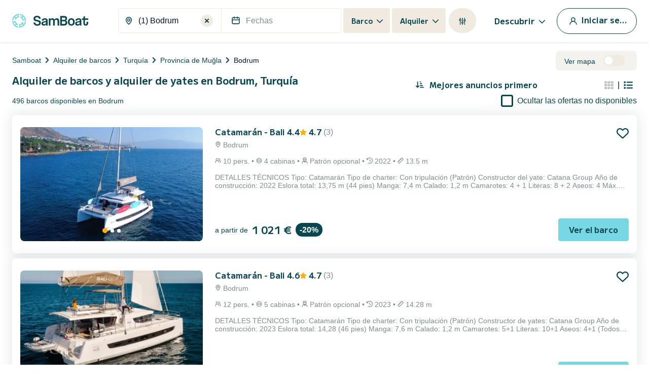

--- FILE ---
content_type: text/html; charset=utf-8
request_url: https://www.google.com/recaptcha/api2/anchor?ar=1&k=6LfJprsZAAAAAIbwoiZPqCZ-3AuxBdyTI4T5ElmC&co=aHR0cHM6Ly93d3cuc2FtYm9hdC5lczo0NDM.&hl=en&v=PoyoqOPhxBO7pBk68S4YbpHZ&size=invisible&anchor-ms=20000&execute-ms=30000&cb=x4kdwf2gy26l
body_size: 48783
content:
<!DOCTYPE HTML><html dir="ltr" lang="en"><head><meta http-equiv="Content-Type" content="text/html; charset=UTF-8">
<meta http-equiv="X-UA-Compatible" content="IE=edge">
<title>reCAPTCHA</title>
<style type="text/css">
/* cyrillic-ext */
@font-face {
  font-family: 'Roboto';
  font-style: normal;
  font-weight: 400;
  font-stretch: 100%;
  src: url(//fonts.gstatic.com/s/roboto/v48/KFO7CnqEu92Fr1ME7kSn66aGLdTylUAMa3GUBHMdazTgWw.woff2) format('woff2');
  unicode-range: U+0460-052F, U+1C80-1C8A, U+20B4, U+2DE0-2DFF, U+A640-A69F, U+FE2E-FE2F;
}
/* cyrillic */
@font-face {
  font-family: 'Roboto';
  font-style: normal;
  font-weight: 400;
  font-stretch: 100%;
  src: url(//fonts.gstatic.com/s/roboto/v48/KFO7CnqEu92Fr1ME7kSn66aGLdTylUAMa3iUBHMdazTgWw.woff2) format('woff2');
  unicode-range: U+0301, U+0400-045F, U+0490-0491, U+04B0-04B1, U+2116;
}
/* greek-ext */
@font-face {
  font-family: 'Roboto';
  font-style: normal;
  font-weight: 400;
  font-stretch: 100%;
  src: url(//fonts.gstatic.com/s/roboto/v48/KFO7CnqEu92Fr1ME7kSn66aGLdTylUAMa3CUBHMdazTgWw.woff2) format('woff2');
  unicode-range: U+1F00-1FFF;
}
/* greek */
@font-face {
  font-family: 'Roboto';
  font-style: normal;
  font-weight: 400;
  font-stretch: 100%;
  src: url(//fonts.gstatic.com/s/roboto/v48/KFO7CnqEu92Fr1ME7kSn66aGLdTylUAMa3-UBHMdazTgWw.woff2) format('woff2');
  unicode-range: U+0370-0377, U+037A-037F, U+0384-038A, U+038C, U+038E-03A1, U+03A3-03FF;
}
/* math */
@font-face {
  font-family: 'Roboto';
  font-style: normal;
  font-weight: 400;
  font-stretch: 100%;
  src: url(//fonts.gstatic.com/s/roboto/v48/KFO7CnqEu92Fr1ME7kSn66aGLdTylUAMawCUBHMdazTgWw.woff2) format('woff2');
  unicode-range: U+0302-0303, U+0305, U+0307-0308, U+0310, U+0312, U+0315, U+031A, U+0326-0327, U+032C, U+032F-0330, U+0332-0333, U+0338, U+033A, U+0346, U+034D, U+0391-03A1, U+03A3-03A9, U+03B1-03C9, U+03D1, U+03D5-03D6, U+03F0-03F1, U+03F4-03F5, U+2016-2017, U+2034-2038, U+203C, U+2040, U+2043, U+2047, U+2050, U+2057, U+205F, U+2070-2071, U+2074-208E, U+2090-209C, U+20D0-20DC, U+20E1, U+20E5-20EF, U+2100-2112, U+2114-2115, U+2117-2121, U+2123-214F, U+2190, U+2192, U+2194-21AE, U+21B0-21E5, U+21F1-21F2, U+21F4-2211, U+2213-2214, U+2216-22FF, U+2308-230B, U+2310, U+2319, U+231C-2321, U+2336-237A, U+237C, U+2395, U+239B-23B7, U+23D0, U+23DC-23E1, U+2474-2475, U+25AF, U+25B3, U+25B7, U+25BD, U+25C1, U+25CA, U+25CC, U+25FB, U+266D-266F, U+27C0-27FF, U+2900-2AFF, U+2B0E-2B11, U+2B30-2B4C, U+2BFE, U+3030, U+FF5B, U+FF5D, U+1D400-1D7FF, U+1EE00-1EEFF;
}
/* symbols */
@font-face {
  font-family: 'Roboto';
  font-style: normal;
  font-weight: 400;
  font-stretch: 100%;
  src: url(//fonts.gstatic.com/s/roboto/v48/KFO7CnqEu92Fr1ME7kSn66aGLdTylUAMaxKUBHMdazTgWw.woff2) format('woff2');
  unicode-range: U+0001-000C, U+000E-001F, U+007F-009F, U+20DD-20E0, U+20E2-20E4, U+2150-218F, U+2190, U+2192, U+2194-2199, U+21AF, U+21E6-21F0, U+21F3, U+2218-2219, U+2299, U+22C4-22C6, U+2300-243F, U+2440-244A, U+2460-24FF, U+25A0-27BF, U+2800-28FF, U+2921-2922, U+2981, U+29BF, U+29EB, U+2B00-2BFF, U+4DC0-4DFF, U+FFF9-FFFB, U+10140-1018E, U+10190-1019C, U+101A0, U+101D0-101FD, U+102E0-102FB, U+10E60-10E7E, U+1D2C0-1D2D3, U+1D2E0-1D37F, U+1F000-1F0FF, U+1F100-1F1AD, U+1F1E6-1F1FF, U+1F30D-1F30F, U+1F315, U+1F31C, U+1F31E, U+1F320-1F32C, U+1F336, U+1F378, U+1F37D, U+1F382, U+1F393-1F39F, U+1F3A7-1F3A8, U+1F3AC-1F3AF, U+1F3C2, U+1F3C4-1F3C6, U+1F3CA-1F3CE, U+1F3D4-1F3E0, U+1F3ED, U+1F3F1-1F3F3, U+1F3F5-1F3F7, U+1F408, U+1F415, U+1F41F, U+1F426, U+1F43F, U+1F441-1F442, U+1F444, U+1F446-1F449, U+1F44C-1F44E, U+1F453, U+1F46A, U+1F47D, U+1F4A3, U+1F4B0, U+1F4B3, U+1F4B9, U+1F4BB, U+1F4BF, U+1F4C8-1F4CB, U+1F4D6, U+1F4DA, U+1F4DF, U+1F4E3-1F4E6, U+1F4EA-1F4ED, U+1F4F7, U+1F4F9-1F4FB, U+1F4FD-1F4FE, U+1F503, U+1F507-1F50B, U+1F50D, U+1F512-1F513, U+1F53E-1F54A, U+1F54F-1F5FA, U+1F610, U+1F650-1F67F, U+1F687, U+1F68D, U+1F691, U+1F694, U+1F698, U+1F6AD, U+1F6B2, U+1F6B9-1F6BA, U+1F6BC, U+1F6C6-1F6CF, U+1F6D3-1F6D7, U+1F6E0-1F6EA, U+1F6F0-1F6F3, U+1F6F7-1F6FC, U+1F700-1F7FF, U+1F800-1F80B, U+1F810-1F847, U+1F850-1F859, U+1F860-1F887, U+1F890-1F8AD, U+1F8B0-1F8BB, U+1F8C0-1F8C1, U+1F900-1F90B, U+1F93B, U+1F946, U+1F984, U+1F996, U+1F9E9, U+1FA00-1FA6F, U+1FA70-1FA7C, U+1FA80-1FA89, U+1FA8F-1FAC6, U+1FACE-1FADC, U+1FADF-1FAE9, U+1FAF0-1FAF8, U+1FB00-1FBFF;
}
/* vietnamese */
@font-face {
  font-family: 'Roboto';
  font-style: normal;
  font-weight: 400;
  font-stretch: 100%;
  src: url(//fonts.gstatic.com/s/roboto/v48/KFO7CnqEu92Fr1ME7kSn66aGLdTylUAMa3OUBHMdazTgWw.woff2) format('woff2');
  unicode-range: U+0102-0103, U+0110-0111, U+0128-0129, U+0168-0169, U+01A0-01A1, U+01AF-01B0, U+0300-0301, U+0303-0304, U+0308-0309, U+0323, U+0329, U+1EA0-1EF9, U+20AB;
}
/* latin-ext */
@font-face {
  font-family: 'Roboto';
  font-style: normal;
  font-weight: 400;
  font-stretch: 100%;
  src: url(//fonts.gstatic.com/s/roboto/v48/KFO7CnqEu92Fr1ME7kSn66aGLdTylUAMa3KUBHMdazTgWw.woff2) format('woff2');
  unicode-range: U+0100-02BA, U+02BD-02C5, U+02C7-02CC, U+02CE-02D7, U+02DD-02FF, U+0304, U+0308, U+0329, U+1D00-1DBF, U+1E00-1E9F, U+1EF2-1EFF, U+2020, U+20A0-20AB, U+20AD-20C0, U+2113, U+2C60-2C7F, U+A720-A7FF;
}
/* latin */
@font-face {
  font-family: 'Roboto';
  font-style: normal;
  font-weight: 400;
  font-stretch: 100%;
  src: url(//fonts.gstatic.com/s/roboto/v48/KFO7CnqEu92Fr1ME7kSn66aGLdTylUAMa3yUBHMdazQ.woff2) format('woff2');
  unicode-range: U+0000-00FF, U+0131, U+0152-0153, U+02BB-02BC, U+02C6, U+02DA, U+02DC, U+0304, U+0308, U+0329, U+2000-206F, U+20AC, U+2122, U+2191, U+2193, U+2212, U+2215, U+FEFF, U+FFFD;
}
/* cyrillic-ext */
@font-face {
  font-family: 'Roboto';
  font-style: normal;
  font-weight: 500;
  font-stretch: 100%;
  src: url(//fonts.gstatic.com/s/roboto/v48/KFO7CnqEu92Fr1ME7kSn66aGLdTylUAMa3GUBHMdazTgWw.woff2) format('woff2');
  unicode-range: U+0460-052F, U+1C80-1C8A, U+20B4, U+2DE0-2DFF, U+A640-A69F, U+FE2E-FE2F;
}
/* cyrillic */
@font-face {
  font-family: 'Roboto';
  font-style: normal;
  font-weight: 500;
  font-stretch: 100%;
  src: url(//fonts.gstatic.com/s/roboto/v48/KFO7CnqEu92Fr1ME7kSn66aGLdTylUAMa3iUBHMdazTgWw.woff2) format('woff2');
  unicode-range: U+0301, U+0400-045F, U+0490-0491, U+04B0-04B1, U+2116;
}
/* greek-ext */
@font-face {
  font-family: 'Roboto';
  font-style: normal;
  font-weight: 500;
  font-stretch: 100%;
  src: url(//fonts.gstatic.com/s/roboto/v48/KFO7CnqEu92Fr1ME7kSn66aGLdTylUAMa3CUBHMdazTgWw.woff2) format('woff2');
  unicode-range: U+1F00-1FFF;
}
/* greek */
@font-face {
  font-family: 'Roboto';
  font-style: normal;
  font-weight: 500;
  font-stretch: 100%;
  src: url(//fonts.gstatic.com/s/roboto/v48/KFO7CnqEu92Fr1ME7kSn66aGLdTylUAMa3-UBHMdazTgWw.woff2) format('woff2');
  unicode-range: U+0370-0377, U+037A-037F, U+0384-038A, U+038C, U+038E-03A1, U+03A3-03FF;
}
/* math */
@font-face {
  font-family: 'Roboto';
  font-style: normal;
  font-weight: 500;
  font-stretch: 100%;
  src: url(//fonts.gstatic.com/s/roboto/v48/KFO7CnqEu92Fr1ME7kSn66aGLdTylUAMawCUBHMdazTgWw.woff2) format('woff2');
  unicode-range: U+0302-0303, U+0305, U+0307-0308, U+0310, U+0312, U+0315, U+031A, U+0326-0327, U+032C, U+032F-0330, U+0332-0333, U+0338, U+033A, U+0346, U+034D, U+0391-03A1, U+03A3-03A9, U+03B1-03C9, U+03D1, U+03D5-03D6, U+03F0-03F1, U+03F4-03F5, U+2016-2017, U+2034-2038, U+203C, U+2040, U+2043, U+2047, U+2050, U+2057, U+205F, U+2070-2071, U+2074-208E, U+2090-209C, U+20D0-20DC, U+20E1, U+20E5-20EF, U+2100-2112, U+2114-2115, U+2117-2121, U+2123-214F, U+2190, U+2192, U+2194-21AE, U+21B0-21E5, U+21F1-21F2, U+21F4-2211, U+2213-2214, U+2216-22FF, U+2308-230B, U+2310, U+2319, U+231C-2321, U+2336-237A, U+237C, U+2395, U+239B-23B7, U+23D0, U+23DC-23E1, U+2474-2475, U+25AF, U+25B3, U+25B7, U+25BD, U+25C1, U+25CA, U+25CC, U+25FB, U+266D-266F, U+27C0-27FF, U+2900-2AFF, U+2B0E-2B11, U+2B30-2B4C, U+2BFE, U+3030, U+FF5B, U+FF5D, U+1D400-1D7FF, U+1EE00-1EEFF;
}
/* symbols */
@font-face {
  font-family: 'Roboto';
  font-style: normal;
  font-weight: 500;
  font-stretch: 100%;
  src: url(//fonts.gstatic.com/s/roboto/v48/KFO7CnqEu92Fr1ME7kSn66aGLdTylUAMaxKUBHMdazTgWw.woff2) format('woff2');
  unicode-range: U+0001-000C, U+000E-001F, U+007F-009F, U+20DD-20E0, U+20E2-20E4, U+2150-218F, U+2190, U+2192, U+2194-2199, U+21AF, U+21E6-21F0, U+21F3, U+2218-2219, U+2299, U+22C4-22C6, U+2300-243F, U+2440-244A, U+2460-24FF, U+25A0-27BF, U+2800-28FF, U+2921-2922, U+2981, U+29BF, U+29EB, U+2B00-2BFF, U+4DC0-4DFF, U+FFF9-FFFB, U+10140-1018E, U+10190-1019C, U+101A0, U+101D0-101FD, U+102E0-102FB, U+10E60-10E7E, U+1D2C0-1D2D3, U+1D2E0-1D37F, U+1F000-1F0FF, U+1F100-1F1AD, U+1F1E6-1F1FF, U+1F30D-1F30F, U+1F315, U+1F31C, U+1F31E, U+1F320-1F32C, U+1F336, U+1F378, U+1F37D, U+1F382, U+1F393-1F39F, U+1F3A7-1F3A8, U+1F3AC-1F3AF, U+1F3C2, U+1F3C4-1F3C6, U+1F3CA-1F3CE, U+1F3D4-1F3E0, U+1F3ED, U+1F3F1-1F3F3, U+1F3F5-1F3F7, U+1F408, U+1F415, U+1F41F, U+1F426, U+1F43F, U+1F441-1F442, U+1F444, U+1F446-1F449, U+1F44C-1F44E, U+1F453, U+1F46A, U+1F47D, U+1F4A3, U+1F4B0, U+1F4B3, U+1F4B9, U+1F4BB, U+1F4BF, U+1F4C8-1F4CB, U+1F4D6, U+1F4DA, U+1F4DF, U+1F4E3-1F4E6, U+1F4EA-1F4ED, U+1F4F7, U+1F4F9-1F4FB, U+1F4FD-1F4FE, U+1F503, U+1F507-1F50B, U+1F50D, U+1F512-1F513, U+1F53E-1F54A, U+1F54F-1F5FA, U+1F610, U+1F650-1F67F, U+1F687, U+1F68D, U+1F691, U+1F694, U+1F698, U+1F6AD, U+1F6B2, U+1F6B9-1F6BA, U+1F6BC, U+1F6C6-1F6CF, U+1F6D3-1F6D7, U+1F6E0-1F6EA, U+1F6F0-1F6F3, U+1F6F7-1F6FC, U+1F700-1F7FF, U+1F800-1F80B, U+1F810-1F847, U+1F850-1F859, U+1F860-1F887, U+1F890-1F8AD, U+1F8B0-1F8BB, U+1F8C0-1F8C1, U+1F900-1F90B, U+1F93B, U+1F946, U+1F984, U+1F996, U+1F9E9, U+1FA00-1FA6F, U+1FA70-1FA7C, U+1FA80-1FA89, U+1FA8F-1FAC6, U+1FACE-1FADC, U+1FADF-1FAE9, U+1FAF0-1FAF8, U+1FB00-1FBFF;
}
/* vietnamese */
@font-face {
  font-family: 'Roboto';
  font-style: normal;
  font-weight: 500;
  font-stretch: 100%;
  src: url(//fonts.gstatic.com/s/roboto/v48/KFO7CnqEu92Fr1ME7kSn66aGLdTylUAMa3OUBHMdazTgWw.woff2) format('woff2');
  unicode-range: U+0102-0103, U+0110-0111, U+0128-0129, U+0168-0169, U+01A0-01A1, U+01AF-01B0, U+0300-0301, U+0303-0304, U+0308-0309, U+0323, U+0329, U+1EA0-1EF9, U+20AB;
}
/* latin-ext */
@font-face {
  font-family: 'Roboto';
  font-style: normal;
  font-weight: 500;
  font-stretch: 100%;
  src: url(//fonts.gstatic.com/s/roboto/v48/KFO7CnqEu92Fr1ME7kSn66aGLdTylUAMa3KUBHMdazTgWw.woff2) format('woff2');
  unicode-range: U+0100-02BA, U+02BD-02C5, U+02C7-02CC, U+02CE-02D7, U+02DD-02FF, U+0304, U+0308, U+0329, U+1D00-1DBF, U+1E00-1E9F, U+1EF2-1EFF, U+2020, U+20A0-20AB, U+20AD-20C0, U+2113, U+2C60-2C7F, U+A720-A7FF;
}
/* latin */
@font-face {
  font-family: 'Roboto';
  font-style: normal;
  font-weight: 500;
  font-stretch: 100%;
  src: url(//fonts.gstatic.com/s/roboto/v48/KFO7CnqEu92Fr1ME7kSn66aGLdTylUAMa3yUBHMdazQ.woff2) format('woff2');
  unicode-range: U+0000-00FF, U+0131, U+0152-0153, U+02BB-02BC, U+02C6, U+02DA, U+02DC, U+0304, U+0308, U+0329, U+2000-206F, U+20AC, U+2122, U+2191, U+2193, U+2212, U+2215, U+FEFF, U+FFFD;
}
/* cyrillic-ext */
@font-face {
  font-family: 'Roboto';
  font-style: normal;
  font-weight: 900;
  font-stretch: 100%;
  src: url(//fonts.gstatic.com/s/roboto/v48/KFO7CnqEu92Fr1ME7kSn66aGLdTylUAMa3GUBHMdazTgWw.woff2) format('woff2');
  unicode-range: U+0460-052F, U+1C80-1C8A, U+20B4, U+2DE0-2DFF, U+A640-A69F, U+FE2E-FE2F;
}
/* cyrillic */
@font-face {
  font-family: 'Roboto';
  font-style: normal;
  font-weight: 900;
  font-stretch: 100%;
  src: url(//fonts.gstatic.com/s/roboto/v48/KFO7CnqEu92Fr1ME7kSn66aGLdTylUAMa3iUBHMdazTgWw.woff2) format('woff2');
  unicode-range: U+0301, U+0400-045F, U+0490-0491, U+04B0-04B1, U+2116;
}
/* greek-ext */
@font-face {
  font-family: 'Roboto';
  font-style: normal;
  font-weight: 900;
  font-stretch: 100%;
  src: url(//fonts.gstatic.com/s/roboto/v48/KFO7CnqEu92Fr1ME7kSn66aGLdTylUAMa3CUBHMdazTgWw.woff2) format('woff2');
  unicode-range: U+1F00-1FFF;
}
/* greek */
@font-face {
  font-family: 'Roboto';
  font-style: normal;
  font-weight: 900;
  font-stretch: 100%;
  src: url(//fonts.gstatic.com/s/roboto/v48/KFO7CnqEu92Fr1ME7kSn66aGLdTylUAMa3-UBHMdazTgWw.woff2) format('woff2');
  unicode-range: U+0370-0377, U+037A-037F, U+0384-038A, U+038C, U+038E-03A1, U+03A3-03FF;
}
/* math */
@font-face {
  font-family: 'Roboto';
  font-style: normal;
  font-weight: 900;
  font-stretch: 100%;
  src: url(//fonts.gstatic.com/s/roboto/v48/KFO7CnqEu92Fr1ME7kSn66aGLdTylUAMawCUBHMdazTgWw.woff2) format('woff2');
  unicode-range: U+0302-0303, U+0305, U+0307-0308, U+0310, U+0312, U+0315, U+031A, U+0326-0327, U+032C, U+032F-0330, U+0332-0333, U+0338, U+033A, U+0346, U+034D, U+0391-03A1, U+03A3-03A9, U+03B1-03C9, U+03D1, U+03D5-03D6, U+03F0-03F1, U+03F4-03F5, U+2016-2017, U+2034-2038, U+203C, U+2040, U+2043, U+2047, U+2050, U+2057, U+205F, U+2070-2071, U+2074-208E, U+2090-209C, U+20D0-20DC, U+20E1, U+20E5-20EF, U+2100-2112, U+2114-2115, U+2117-2121, U+2123-214F, U+2190, U+2192, U+2194-21AE, U+21B0-21E5, U+21F1-21F2, U+21F4-2211, U+2213-2214, U+2216-22FF, U+2308-230B, U+2310, U+2319, U+231C-2321, U+2336-237A, U+237C, U+2395, U+239B-23B7, U+23D0, U+23DC-23E1, U+2474-2475, U+25AF, U+25B3, U+25B7, U+25BD, U+25C1, U+25CA, U+25CC, U+25FB, U+266D-266F, U+27C0-27FF, U+2900-2AFF, U+2B0E-2B11, U+2B30-2B4C, U+2BFE, U+3030, U+FF5B, U+FF5D, U+1D400-1D7FF, U+1EE00-1EEFF;
}
/* symbols */
@font-face {
  font-family: 'Roboto';
  font-style: normal;
  font-weight: 900;
  font-stretch: 100%;
  src: url(//fonts.gstatic.com/s/roboto/v48/KFO7CnqEu92Fr1ME7kSn66aGLdTylUAMaxKUBHMdazTgWw.woff2) format('woff2');
  unicode-range: U+0001-000C, U+000E-001F, U+007F-009F, U+20DD-20E0, U+20E2-20E4, U+2150-218F, U+2190, U+2192, U+2194-2199, U+21AF, U+21E6-21F0, U+21F3, U+2218-2219, U+2299, U+22C4-22C6, U+2300-243F, U+2440-244A, U+2460-24FF, U+25A0-27BF, U+2800-28FF, U+2921-2922, U+2981, U+29BF, U+29EB, U+2B00-2BFF, U+4DC0-4DFF, U+FFF9-FFFB, U+10140-1018E, U+10190-1019C, U+101A0, U+101D0-101FD, U+102E0-102FB, U+10E60-10E7E, U+1D2C0-1D2D3, U+1D2E0-1D37F, U+1F000-1F0FF, U+1F100-1F1AD, U+1F1E6-1F1FF, U+1F30D-1F30F, U+1F315, U+1F31C, U+1F31E, U+1F320-1F32C, U+1F336, U+1F378, U+1F37D, U+1F382, U+1F393-1F39F, U+1F3A7-1F3A8, U+1F3AC-1F3AF, U+1F3C2, U+1F3C4-1F3C6, U+1F3CA-1F3CE, U+1F3D4-1F3E0, U+1F3ED, U+1F3F1-1F3F3, U+1F3F5-1F3F7, U+1F408, U+1F415, U+1F41F, U+1F426, U+1F43F, U+1F441-1F442, U+1F444, U+1F446-1F449, U+1F44C-1F44E, U+1F453, U+1F46A, U+1F47D, U+1F4A3, U+1F4B0, U+1F4B3, U+1F4B9, U+1F4BB, U+1F4BF, U+1F4C8-1F4CB, U+1F4D6, U+1F4DA, U+1F4DF, U+1F4E3-1F4E6, U+1F4EA-1F4ED, U+1F4F7, U+1F4F9-1F4FB, U+1F4FD-1F4FE, U+1F503, U+1F507-1F50B, U+1F50D, U+1F512-1F513, U+1F53E-1F54A, U+1F54F-1F5FA, U+1F610, U+1F650-1F67F, U+1F687, U+1F68D, U+1F691, U+1F694, U+1F698, U+1F6AD, U+1F6B2, U+1F6B9-1F6BA, U+1F6BC, U+1F6C6-1F6CF, U+1F6D3-1F6D7, U+1F6E0-1F6EA, U+1F6F0-1F6F3, U+1F6F7-1F6FC, U+1F700-1F7FF, U+1F800-1F80B, U+1F810-1F847, U+1F850-1F859, U+1F860-1F887, U+1F890-1F8AD, U+1F8B0-1F8BB, U+1F8C0-1F8C1, U+1F900-1F90B, U+1F93B, U+1F946, U+1F984, U+1F996, U+1F9E9, U+1FA00-1FA6F, U+1FA70-1FA7C, U+1FA80-1FA89, U+1FA8F-1FAC6, U+1FACE-1FADC, U+1FADF-1FAE9, U+1FAF0-1FAF8, U+1FB00-1FBFF;
}
/* vietnamese */
@font-face {
  font-family: 'Roboto';
  font-style: normal;
  font-weight: 900;
  font-stretch: 100%;
  src: url(//fonts.gstatic.com/s/roboto/v48/KFO7CnqEu92Fr1ME7kSn66aGLdTylUAMa3OUBHMdazTgWw.woff2) format('woff2');
  unicode-range: U+0102-0103, U+0110-0111, U+0128-0129, U+0168-0169, U+01A0-01A1, U+01AF-01B0, U+0300-0301, U+0303-0304, U+0308-0309, U+0323, U+0329, U+1EA0-1EF9, U+20AB;
}
/* latin-ext */
@font-face {
  font-family: 'Roboto';
  font-style: normal;
  font-weight: 900;
  font-stretch: 100%;
  src: url(//fonts.gstatic.com/s/roboto/v48/KFO7CnqEu92Fr1ME7kSn66aGLdTylUAMa3KUBHMdazTgWw.woff2) format('woff2');
  unicode-range: U+0100-02BA, U+02BD-02C5, U+02C7-02CC, U+02CE-02D7, U+02DD-02FF, U+0304, U+0308, U+0329, U+1D00-1DBF, U+1E00-1E9F, U+1EF2-1EFF, U+2020, U+20A0-20AB, U+20AD-20C0, U+2113, U+2C60-2C7F, U+A720-A7FF;
}
/* latin */
@font-face {
  font-family: 'Roboto';
  font-style: normal;
  font-weight: 900;
  font-stretch: 100%;
  src: url(//fonts.gstatic.com/s/roboto/v48/KFO7CnqEu92Fr1ME7kSn66aGLdTylUAMa3yUBHMdazQ.woff2) format('woff2');
  unicode-range: U+0000-00FF, U+0131, U+0152-0153, U+02BB-02BC, U+02C6, U+02DA, U+02DC, U+0304, U+0308, U+0329, U+2000-206F, U+20AC, U+2122, U+2191, U+2193, U+2212, U+2215, U+FEFF, U+FFFD;
}

</style>
<link rel="stylesheet" type="text/css" href="https://www.gstatic.com/recaptcha/releases/PoyoqOPhxBO7pBk68S4YbpHZ/styles__ltr.css">
<script nonce="Zl628t19Mu8sn6m3dMDTdQ" type="text/javascript">window['__recaptcha_api'] = 'https://www.google.com/recaptcha/api2/';</script>
<script type="text/javascript" src="https://www.gstatic.com/recaptcha/releases/PoyoqOPhxBO7pBk68S4YbpHZ/recaptcha__en.js" nonce="Zl628t19Mu8sn6m3dMDTdQ">
      
    </script></head>
<body><div id="rc-anchor-alert" class="rc-anchor-alert"></div>
<input type="hidden" id="recaptcha-token" value="[base64]">
<script type="text/javascript" nonce="Zl628t19Mu8sn6m3dMDTdQ">
      recaptcha.anchor.Main.init("[\x22ainput\x22,[\x22bgdata\x22,\x22\x22,\[base64]/[base64]/[base64]/KE4oMTI0LHYsdi5HKSxMWihsLHYpKTpOKDEyNCx2LGwpLFYpLHYpLFQpKSxGKDE3MSx2KX0scjc9ZnVuY3Rpb24obCl7cmV0dXJuIGx9LEM9ZnVuY3Rpb24obCxWLHYpe04odixsLFYpLFZbYWtdPTI3OTZ9LG49ZnVuY3Rpb24obCxWKXtWLlg9KChWLlg/[base64]/[base64]/[base64]/[base64]/[base64]/[base64]/[base64]/[base64]/[base64]/[base64]/[base64]\\u003d\x22,\[base64]\\u003d\\u003d\x22,\[base64]/DrcKSUsOMwodSDsORw4AXMU/CkWNyw4tUw48tw5kowovCqsO4IF3CpW3Dtg3CpQLDv8KbwoLCscO4WsOYXMOAeF5sw4Zyw5bChFnDgsOJO8O6w7lew4DDlhxhPyrDlDvCvg9ywqDDpSUkDxLDgcKAXi1hw5xZc8K9BHvCiCpqJ8Oiw5FPw4bDg8KNdh/DpsKRwox5NcOTTF7DmiYCwpBjw6BBBWY8wqrDkMOCw5IgDENxDjHCucKANcK7SsOXw7ZlER0fwoIjw6bCjkshw7rDs8K2E8OsEcKGAcKtXFDCpmpyU3jDiMK0wr1MNsO/w6DDk8K/cH3CtzbDl8OKKsKjwpAFwqzChsODwo/DlcKRZcORw6HChXEXWMOrwp/Ck8OnGE/DnHonA8OKHWx0w4DDr8O0Q1LDl3Q5X8OywrNtbHVHZAjDnMKAw7FVY8OjMXPCkxrDpcKdw4h5wpIgwqnDi0rDpXUdwqfCusKDwqRXAsKEU8O1ERXCksKFMHEtwqdGL34jQkXChcKlwqUFekxUN8KAwrXCgF/DrsKew61dw5dYwqTDucKcHkkNc8OzKC3Cii/DksOpw5JGOl/CiMKDR03DtsKxw64Zw6ttwotqBG3DvsO3NMKNV8KEf25XwrvDhEh3CxXCgVxqEsK+AzZ0wpHCosKTD3fDg8KlOcKbw4nCkMOGKcOzwooUwpXDu8KELcOSw5rCqcKCXMKxHGTCjjHCpD4gW8KBw7/[base64]/DsTbDvF/Ci1HClcObwowSw5JvbMKjwppyfAsLXMKVCkswAsKEwoJ0w4fClBfCjnvDt0vDocKAwr/ChVTDl8KIwqrDrlbDrcKhw7zDmwg0w6MAw49cwpA3VngvKsOWw5MRwpHDocObwpvDl8KDWjLCo8KbRQ0NQcK8LsO0eMKCw7ViCsKgwp8fJCTDusKIwrDClHJhwqLDhALDvF/CvSgfDH1uwqLDp1jCtMK+GcO6wqI1OMKSYsO4wrXCpmdbGXQ7DMKXw6IGw706wrhvw5rDrBLCjcOaw5gawoHCtW4qw7sibMOGZE/CiMKiw5/DuknDhMO/wp3CjzdNwrZRwqZCwpFdw5YrFsOVOUHDkGjCg8OkJGTClMK5wovCiMOOOTdMw6bDmxBmVinDkXXDhG9+w4Nfwr7DocOGMWZrwrYzTMKwAhvDgX5qdsK4w7DDjXTCrsKQwr8LdSLChHt1O1vCv0YOwp7CrzN6wo/[base64]/[base64]/FljDgk/[base64]/w7o2JsOeF8ORMcKrw4QKI8OwEBnCpVEqYFwFw7DDhWhewr/[base64]/Co8Omw4spTG3CscKUTsORw5wlw7PCvcKHEsK9H2x8w78xBVF5w6bDmUvDkjbCp8Kfw4MuIFXDgsKmD8K7w6FwICHDnsKaAcOQw63DuMOkAcKcNgJVEsOKARo3wpvCrMKmOMOvwrk+JcK/[base64]/DqU7Dr8OMD8KUw7vDvjbDqS/Du8OOSV8lWcO+JsKjSGQTBQJzworCpmNsw5rDpcOPwpFOwqXCvsKTw68GSgw3AcOww5nDoDhMHsK7ZTExIgBFw48pP8OJwo7DhRwGG1ZwS8OCwoQJw4I6wrXChcKXw5AmScKfQMKYGTPDg8Oow5xxQcKcLhpJNcOAbAHDqyA2w4kXYcO5OsO/wpNxRTcTacKpBQ/DsjJ5XjfCtlrCsSFcScO8wqbCrMKUdQcywqIRwoBiw69+axYcwo0xwonCvz/[base64]/CnsOBKMO4w4HCh8OBwoLCmTDDrcKESsOSwpE5wqfDpMOSw5bCkMKgfMKKZUtLV8KpEyDDmyzDnMKmbsOjw6TDv8K/MEUIw5zDn8OLwoRdwqXCvyrCiMO+w6/CqMKXw7/DtsOzwp0ERCRZYyDDsHYYw4kvwogEGVJDNGvDnMObw6PChEXCq8KyHy/ChlzCgcK1I8KUITnCjcOhLMKswrpWCmBiFsKVwrVvwr3CgDh3woLChMK/McKLwocrw4cTGcKcGB3CksK6PcKVFRVww4DCicKodMKzw7Y/w5lWdiEEw4jCvCcbJ8KiCcKyeEELw4NXw4LCrMO/BsOrw4wfO8OnNcKqexRBwprCvMKmDsKqLMKqccKMVMOOccOoAlYuZsKKwrsPwq7CoMKWw4thGzfCucO5w67CrBd0GAAxwo/[base64]/Cri9Aw6F2Il7Dv8OsLx/Dv1rDs8OtFMOhw4t9w7BFMsOMwrzCh8OABWjDqzI0EXjDvxRzwpYEw6zDpHk/OHbCqVYZI8O+VEBqwoQNPgwtwqTCk8KmLHNOwptuwrxKw6YIOcOMVsObwoXDnMKGwrbCisOEw75QwrHCuwJJwoTDvwzCo8ONDw7ChGTDnMKRMMOgDzAYw6wowpVKK0/Ckxw2wqwCwrpELiQgSMOPO8OyS8KbLMOdw6NKw5XCkcK7AnzCkgZ0wosBOsKAw4DDgwN2e2nDsDfDgF9Ww5jCoDoINsOzFDbCmG/CgDZyUjXDq8OhwpBXfcKbJcK+woJVwpQ5wqdjAElKwoXDtcOiwprChXsYwrzDp0tRPBVEeMOdwrXDtzjCtCkPwpjDkjcxVFQcD8K4P13CjsOCwqfDvMKNZnjDmC8zDsK9wpl4UVLCscOxwpt1NRIARMO/wpvDvCDDh8Kpw6Q0X0bCgABVwrBlwrpYWcOZKjXCqwDCssOJw6Miw7pXQTfDjsKvejHDhsOmw7nCsMK/ZjJrV8KOwq3DkH8PdVA8wqwIRU/Dv3DCkSRdSMOGw6YDw7rDu3TDpULCmx7DlE/DjgjDqcK9T8OIZD1Cw4UEARNWw48rwr85DMKMKS4ubUNhBDIQwrPCkGjCjg/CkcOAw58QwqQ8w4HDocKEw4VpUcOAwofCu8OvACXComvDocKuwp05wq8Uw4MyCHnCmE9Uw7gjfhjCr8OUE8O6QH/[base64]/CkWnCpFPDv1DCtz8VKcOvAsOVV2DDhsKdKAEew4LCi2PCiyM4w5/[base64]/ClnzClcOYLm7CiU9TTsKlVhvCosOVw44bKEV5c1lkJcOGw5jCnsO/[base64]/Cl3VqwozDs0cQJsOrbMO1X8OMWHvCiXrDpQ8PwqzDuz/CjFEwNUDDq8KOEcOOQi3DjDt8c8K5wr91ICnCtjRzw7JAw6PDh8OdwoJ4ZEjDn0LCqCYnwprDvz8cw6LCmFV7w5TClUBpw5TCoSIGwqIsw5I3wqIIwowowrE0M8KYw6/DuGnCgcKnYcKgT8OFwofCgw4mTzdxBMKGw7DCmcKLMcKIwpg/wpUxGhFcwqnCnERCw4DCkxwcw4jCm0Flw6Y0w63Dg1EjwpM0w7nCvMKFeE/[base64]/ChsK3wqU0FW/ClArDiTlfOcOyVHUVw7vCtD/[base64]/GsKibhzCrwVDAsO4wr81NcOUwosYRMOtw5R7wrZsP8O3woPDlMKFbxkjwqTDicK7BxrDpkTCqsOkFTrDiBxrO2pRw5bCkUPDshHDmxsPUXvDoRDCuh9Reg1ww6zCscOaO0vDhWt/LT91XsOJwqvDsHRlw4Ipw6gcwoUlwrrCt8KCNC3DpMKVw4hpwrjDo1xXw6V3Gg8+RW/Ct2HDonU4w7kHacO2UhsywrjClMOTwqrCvzgjFMKEw5RzQBAawrrCssOtwrDDpsOjw67Cs8OTw6fCpMKFXmVCwo3CtxAmOU/[base64]/Cq2Atw5LCksOFw7zCucOKwoPCgFHDrMOWw57Dp2PCnwDCk8KrKD9Ww7lCQnXDosOOw4bCtx3Dpl/DtMOvGDFZw6cww7IpZA5Sa2gObCNRKcK1AsOVJsKKwqbCgC3Cs8O4w7xubDpVA2LCkn8Ew5/CrsOOw6bCuyp1wqzDinNgwo7Cvl1Ew58PN8KCwrd0Y8Opw48/HD0Pw43Cp3JOMTRycMOKwrcdFTRxJMKbUGvDm8KFIEvDs8KoH8OBekHDpMKMw51WNMKew4VEwq/DhklMwr/Cl3nDlkHCs8Kaw7fDkzAiJMOtw58sXwfClMKsI20mw4EyNMOPQxNnUMOmwqVMXMO5w7/DvwzCjcO/wqICw5tUG8Oow5Aaek0SfiECw6gkQVTDoW5UwovDp8KrbTocQcKzCcKTJSdPw67ChVV/DjFCEcObwrPCrk0IwopVwqc4BhbClXTDt8OdLsO9wonDk8ODwpLDvsO+M1vClsOzVijCocOkwq9kwqjCjcKgw5hQVMOpwp9kw6cxw4fDvH4mwqhGSsOww4IhOsOAwrrCicO9w55zwojDk8OVQsK8w6VMw6fClRMeBcO1w4Yrw6/ChkfCi3rDgSgCwoZPRF7Cr17DgC4rwrrDpsOvZhd8w74bEUbCn8Onw73CmhrDvgTDrCnCqMODwopnw4U4w5fChk3CocKVWMKdw5ARZ3hvw6AIwqZXX05ePcKDw4F/wrnDpCEywr/CpWDCuwzCo3J8wqbCp8K9w6zCswwnw5Zfw7NrEsOywqDCiMO8wonCv8KlUXoHwrvCnMKaWB/Dt8OLw6Elw5vDoMKVw69JKkfDisOQBA/CosKIw6p0ah18w71VNcO+w77CiMO0L0IqwpglKMOiw7lRASRmw5pcc1HDjsKpfifDtEYGU8KMwp/ChsO9w7PDpsOaw4VcwonDl8KQwrBkw4vCu8OPw5vCvMOjckw4w5rCpMO5w5bDoQAIIVcqw4DCnsONBn/Ct2fDvsKoFmLCgcOMcsOGwqrDscOOw53CvsKcwoFFw6EIwoV9w7rDl33ClkrDrFjDv8Kxw67DiAkgwrMeYsKDK8OPHcO8w5nDhMKFf8KAw7J9cWNSH8KRCcOJw4opwrBOV8KYw6FYai9Dwo1+fsO0w6oAw5PDixx6XBDDqsKzwrzCvcO/Wh3CpMOuwpkTwownw6h8I8OlKUtPOcOmTcKLBcOWDxnCrS8Zw7bDh3wtw41twpAuwq/CvQ4MM8Ogw57DpFU9w5XCvFHDjsKnDmDChMOTc0lsZUoODMKUwojDi2LCgcOKw63DunPDpcOtVQvDuxNOwr9Lw652wp7CvsOPwoYsNMKyWgvCvh/CuwzCpg3Cmm1xwprCisKQBHxNwrAHW8KuwohxfcKqTUhHE8OAcsO/G8KswqTCtD/CongzVMOHP07DucKiwpjDojZEwqhjA8OzHcOqw5fDujRBw6fDmXZ5w47CpsKNwq/[base64]/Dk8OYc8ORfGUVK38DGMKPwpDCmhE/w6DCmnnCqwnCnicuwrrDicK+w65vdlcEw4zCsn3DtcKLKG4bw4dnOMK0w5c4wqJ/w7PDiGnDtEkYw7E5wqEdw6fDqsOkwo3DpcKrw4QmPcKMw4HClwbDiMOOW3PDqm/Ck8OBPgXCtcKFZnzDksO3w5cpDAEhwrLDpExqSsOje8O3wqvCnQHCsMKWWMOcwpHDsS9XORTCvyfDt8KAwr1+w7rDl8OPwqzDvmfDgMKCw7/DqhIxwqLDpxDDhcKKKzE/PwDDucKLcH/DrsKtwrl2w6HCtUQRw5Isw6HCiFPCisO4w7rCicKRHcOKWcOcJMOBKsK+w4VLaMOyw4rDnWlmUMOIE8K1Z8OXa8O7AADCv8K7wr8nbS7CjyDDjcOuw4zCjCE0wq1Lwp/[base64]/DmGTCjWcyQUEBVA/CqsK+bEI5w7PCr8Knwr9INsOpwqJcaSvCu3cBw5nCgcOsw4jDoVYZeBDCgFYlwrYLFsOzwp7CjTLCisOww6wJwpQTw7t1w7hZwq/DoMOfw5DCosOlE8KOwpRJw4nDojMjR8O9AcKsw43Dq8K5woHDscKyZcK/w5LCuDZQwpNXwox0cB3CrlTCngg/SGwJwoh9G8KnLcOzw5ZJDcKXDMOVfTQiw7HCq8Klw6TDtknDhD/Dt3VDw4RTwoVvworCnDJcwrvCvwoXJcK3wqQuwrvCrsKBw54Qwq0jBcKOYErDmEQLI8OADiQ7wp7Cg8OwfsOOH1gpw616aMOPGsKmw6A2w7jClsOADi0aw7llwr/CmBPDhMKmUMOoQyHDkMO7woVLwrscw6vDjmvDg05tw7kXN33DnjcUO8OnwrTDpHY6w5nClsO7bngrwq/[base64]/dwzDpkTDqsK8T0MNwrpvLjfDtMK0MsO6w6wkw4Uew7rDlcKZwogWwq3CnsKfw7LDixQlEDHCgMOJwoXCrnVIw6BbwoHCjVdGwr3CkkTDhMKew75Nw7LDtcOqwp4TRsOdDcORwpHDucKvwoVEW0YYw710w4DClA/[base64]/CvsKfJsKmw6wefSsad8KzG8Oew7TCm8KcwrEpVMKWaMKAw4RNw7zCg8K+Dk7Dpz8TwqRKUFVfw6DDviDCjsOTQ2F3wq0iPEzCgcOWwq/[base64]/[base64]/DvMKiD8OQwqPDomjCvsKFw5jDoj3DqEzCsMOWPMOJw50lWxoNwqkRDQA6w7HCv8KXw7zDvcKrwpnDpcKqwotVasObw4vDksObw68/SXDDvVowFHM+w50uw656wqvCm3rDkEk8ICXDr8OGaVfCoDHDicK6DD3Cu8Kzw6/Cu8KICl00AHtzZMK/[base64]/Ck3Y9wqjCvHDCvRPDrjrCkz9+wpvCv8OfwqLCpMOqw7g1HMOsXMOrY8K0OWjDs8KSBydLworDvjV7wqRAKjsqY2kow7LDlcOMw6fDt8Oow7NQw4pIeiMrw5t9bTvDiMOlw5bCmMONw6LDkAXCrR0gw53DoMOgKcKQOhfDlX/[base64]/CusKCD8KVRmIFYBbDksK9w6JWOMKFw6LDlmXCs8OpwpzCrMK9w6zDtsKOw5HCgMKNwrQ7w41Fwo7ClMK5WXTCrsKYNmxdw5INXSsSw6XCnUnCrEzCjcOew6Y0fFTCmgBRw7/CmXLDu8KhacKsYMKJXyHCi8KoD23Do3I7FMKDS8KnwqBiw79ZbR8mw4l7wq8CTMOwCsO+wqJQL8Oewp7CjsKYJQ5+w6Baw67DrHInw5XDs8O1IhHDmsK+w6I9IcOVMMKowpXDh8O6BMOVbQBwwpIqDsOOesK4w7rDuAp/wqROHh5lwoHDtcK9MMKjw4Eew7TDt8ObwrnCqR8ML8KCSsOQID/DnAbCqcOowqzCvsKiwqjDscK7DmhIw6l/Sgx+ZMO8eiXCk8OGVMKpfMOcw5XCglfDqlgfwqN8w7xiwqzCqVtBVMO2woDDj3Ngw5pdAsKWwr7Cu8Oyw45wDcKQFitCwpzDucK+c8KvL8KEFsKKwqE/w6LCkV4aw51QLBIxw5XDm8KmwoLCsER+U8OjwrXDlMKTYsOBHcO1RRgfw79Xw7LCj8K5w5LCgsO1cMOuwoEUw7k9TcOkw4fCkl9wP8O7BsOiw449UGzDk3DDvFnDlBPDtcK4w7Uiw7rDrMO6w5BOEjTCkgnDvxxOw48Ja0XCsVjCpsK9w5F/HXh1w47CssO2w4jCr8KbTh4Gw584wqReBGNrZcKAdAvDsMOpw4LChMKCwp7DisORwp/[base64]/wp9JK8O/woBvKDXCsEEgw4rDqjHCg8OxwogvN1rCp2V8wo5MwoY8DsOkVcOkw78Fw5tPw7FRw51tfE/DiR7CizjDuWZaw5bDu8KRacOaw5/[base64]/DohgwwpESwppmwpUVCcOUHsKnw7QqHUTDj3HDuHLCocOsCD9CF2w/w4vDqh5BEcKrw4N4wqAEwoHCj1LDrMO2ccKsbMKjHsO0wqgLwocBfEUZMUV1wq87w74Yw6RjaRjDlMKef8O8wohhworClMOmw7LCt2wVwqHCgMK+BMKXwo7CrcKoCV7CvWXDnMKDwpTDscKSZsO1Hx/[base64]/wrA/OxRECEsSwpPCoMKmwq5ewofCh8OtIcOeJMKCIzbDt8KXAcOcFcOJw7tjVA/Cs8O+FsO9fMKtwophYzNewp/DslULO8OfwrTDmsKnwrt0w7fCtDRlDxwSIsKADMKZw7kdwr8vbMKWYFAqwqfCpGnDr2TDvsKww7bCt8Oawp0Cw6l/GcOlw6TChMKlRFTDrzVGwovDnVBCwqUcUcO3CcK3JhxSwpZ3Z8OUwp3CtMK4LcKhJcK5wox0XEHCssK4D8KcQsKEJ3QKwqgZw6krYsO+wofDqMOKwqZlEMK5WywPwo89wpbCgXzCqcKDwoA9wr3DqcKxLsKbHcKYRQ1Uwrx/cTXDj8K9WhVJwqfCqcOWZcOrJQPDsC7CoztXVMKrTMOEbsOhFcKIccOPOsKzw7/CjxHDs2fDmcKXUxrCrV/DpcKJfMKgwr3DpsOWw7dQw4TCn2ZMPUrCscKMwoPDpWrDisK+wq8PMcO/AMO3F8KFw7Vzw5vDpWrDtgTCk3LDhTbDjhXDpcOKw7Zyw6DDj8ORwrtPwpdwwqQrw4QQw7rDgMKQcRXDp2/CsCDCmcOufcOvX8KTDcOGb8OoE8KFMCZyQxTCg8KCMcOEwospHh8IIcOJwqBeAcOuOsOGPsKkwpbDrMOSwq4yQ8OkKTjCsR7Dv0vCikLDplUHwqFVRDIiXsKmwqnDpVzChXBWw4jDt3fCp8OVKMKqwr1Gw5zDocK5w61Jwr/CosK/w5d+w4lpwpTCisOZw4DCniTDuBXCi8OjSjrCj8KwUMOvwrPCn2fDrsKFw4YXTcO/[base64]/JMKQw5QwwqXCvsOqEsKFXSp+wr/DmUjDnHcoCBfDnMKfwpBLwppwwr7ChWrDqMOdPMKQw78Xa8OxEsKgw5bDg0MFPcO1bUrCix/Diw5pWcOGw7PCr3gkRcODwqpwCMKBYDTDrsOdD8K1HsK5HjbCv8KkN8K9PlU2SlLDm8KqAcKQwqhnLkczwpY6ZsK6w73DhcOJMsOHwopzZ03DghTCmVlxCcK9M8Oxw6/DtgLDjsKqTMOtGinDoMO4IUJJQ2XCnHLCpMOUw5jCtBjDuxM8w4krbkUGMlI1b8KPwqnCp0zDiALCqcOAw4M7wp5qwrUAesK+bMOSw6YxPThOaUzDtglGXsO8w5EBwp/CkcOPbMK/wr3Cn8O3w5DCmsOfMMKnwokNDsObwofDucO2wrLDlcK6w7MSEsKoSMOmw7LDjcKPw6dJwrjDnsOVZEk7GRIFw4pfbW0xw5Iyw58xb3fCtsKsw7pswq9faT7ChMOuaADCnD8ywrPCn8KGYCzDoAYzwqzDusK/[base64]/Dm8OyU8OBWj/ClMOUwrzDrMKEw5/DvHRALn4DUsKELntvwqNtXMOOwrJLCUw4w47Crz9SPnpVwq/DpcObQ8Khw4kMw5Mrw5Qdw6TCgWtJJRxtCA1vKG/Cr8ONVQ0NfmLDrirDiADDvcOUPVsQOlUKbsKYwofDonlSO0Mtw4DCvMO8GsOMw7gGSsOGPEQ9B0jCrsKOATfCkSU9YcKew5XCpcK2OMKGD8OhBSPDisOGwoDDuzHDtn1SRMK8wpXCrcORw6RPw4EAw4TCoGfDvR5ILsOcwq/CksKOCDRxZcKww7pIwpvDtEnChMK0Tlghw7k9wrNCEMKrZDk4csOMUsOnw4LCuxxTwrBYw73Cm1gcw4YDw6DDusKufcOLwq7CtjNswrZQGR55wrfDp8Kgw4nDrMKxZUvDjGPCm8KnZiBrb1rDo8OCM8O6fBJ2ZQcSEHHDksOCAmEhV09qwozDoD/CpsKlw5lAw6zCnUQlw7c+woBwCVrCs8K8FMOswpnDhcOfa8OQDMOhdAk9NHNmCm5QwrPCuzTCrFYxMAjDu8K8NFLDssKcUknCpSkZYsORYgrDgcKvwoTDv1EQd8KPXMOtwoZJwp/CrsOZayQwwqPCu8OAwoAFUQ/DjsKEw5FLw5PCoMOXJ8OATCJvwqbCpMOJw7B/wpzDgl7DmhIqbsKowq5iOWEhFsKCWcOUwpLCisKHw7rDhMKCw4Jsw5/CgcO+HMKHIMOjaBHCrsOkw74fwrNXw40/XwTClQ/ChhxqB8OiH1nDrMKqE8OESCnCo8KeQcOrUgfDgsOEJ13DqjfDlcK/G8K+N2zDgsKIRUUoXEtjZMO4Nwk+w4R0BsO7w4JWwo/ChVAww67CjMKSw7DCt8K/EcKnZnhlFzwQXXHDjsOgPVp2DMOhTEDCgsK3w73DqHIIw6DCjMKqdy4cwpIVM8KXYMK2QSjCgsOEwq4uNEjDh8OTOMK9w5M5wojDiRfCohXDkQNfw7Q8wqzDicKvwo0aNm/Dt8OMwpHCpD90w7nCusKPKMKuw6PDiTrDp8OnwpbCkMKbwqPDrMOewq/[base64]/DmMKfUcKFTcKfw5cLwo8ZVQ1rPlLCvMO6wpPDrcKLe2x9G8OtRS4gw5dUJCgiCcKZH8OPCh/DtTbDjnc7wqjClkDDmwTDqWBwwpgORBsjIsKQecKtMy15IGdcEsO+wpnDljfCkcO/w47Dli3CjMK1wo0SX1fCucK2KMKRaHRXw7p/wq/CuMKGwozCsMKew7hPTsOow45ma8OIA0UhSirCtTHCqAfDrsKZwobCusKiwpPCpSRFFcO3GyHDl8KEwoVmNzXDj3vDvX3DtsOJwrjDtsO/wq1BcA3DryjCrXE6FMKdwrzDuHTCn2fCtT9wHMOzwq10KT1XNsK2wpkiw7XCr8OIwoZdwrnDkT4cwovCiinCkMKOwpxXZWTCgyPDmHnCowzDiMO2woFywo7CjmVIMsKRRT7DozVZHALCjw3DusOPw6nCocOXwq/Dgw7DjwYRAsODwqLCmcKrP8Kgw4YxwpXCocK5w7Jnw4o/w4JpB8OfwplKcsO+wo8cw4RmeMKMw7Vnw53DnWhiwp7DpcKDcnTCuRZLGTjCmMOATcOWw4nCs8O5wpMzGn/[base64]/DscK5wrU+eMOBfMOiw7fCscKBwrVdwrPDl8KoK8K/[base64]/[base64]/CjmFww4QZwrhZw6xzwqLDjwl+TsKmdcOZw5vCi8OSwrBbwofDs8OJwo3Dnn90wpkSwrjCsBPCtiDClWjChX7Cg8Kzw4HDnMOSGntGwr8HwpfDjVHCrsKfwr/[base64]/DuHXCtcKlPHkzQcO/[base64]/Dk0VYw4x0w63CiivCu8KNJcOrw5jDpcOnwqLCujtyw5vDpkdawoLCsMKOwrTCpR50wofClyzCqMKbHMKMwqfCkndEwo5LcEvCo8Kgwp1fwpt4anV6w4vDkl1kwpt7wojDmREqOA1kw4gYw5PCsnkTw497w4LDnHDDmcOwOsOxw5/DksKDc8Oyw5FSSMKowqVPw7cgw7fCjMOaD3MzwpXCrMOawppJw4nCoBPDrsK6Lj/CgjtMwrvClsK4w6JfwplmIMKDJTRMI05tDMKAF8OSwok+UjPDosKJfF/[base64]/CpwomGsOVNcKzwqbDsTLDtMKBwpvChsKlwroQHBrCiMKbL0l9NMKnw6wrwqUlwo3Ct25bwrImw47CuigQDWceJCTCmcOMVMKTQS8Xw5dpacOtwqgqXcKuwqcEw4PDjnoZTsKFFmtlOMOeMWDCoFjCosOMcifDixwmwpFQdTIcw6nDuw/CsFRpEVNYw4DDnyxkwrx/[base64]/[base64]/[base64]/[base64]/wpJNIMOvcW7DicKhwrBENMO0dmbDrMKTJMKnMFsFbMKSHwsjAxEZwpbDpcOSHcKMwo0eTl/[base64]/w7LCsUFrwrdtR8KnSCjCi8KbwpDChsOHw5XDvMOSc8KsAsO0wpvDigLCisKjw59rTFtowp7DoMOKLMOXPMKSHcKwwrcMAUAbcB9MVV/DhQ7DhQrCqMKFwrHDlVjDp8OVZMKpfsO3EBAtwrIIAlxYwog4wo/[base64]/[base64]/PkXDoTpjAMOsKkXDk8K+XcKTd2N9ZnXCr8KgGj5Tw6zCkQXClsKjAQ7DucKZIHdrw5F3woEfw5Q0woI0S8OkNxzDjsOdCcKfdmsUw4zDjAHCnsK+w7Rjw4ohOMOTw5Frw6J+wpjDu8OOwoE1FlVfw5zDocKfcMKsUgzCnjFpw7jCrcKBw7cBLgZsw4fDjMO0bjR2wq/Du8Krc8Onw6PDjFFmZFnCn8OuacKUw6/DtCDDjsOZwr/Ci8OoZFZjLMKywogqwqLCusKuwrrCqRzDgcKxwr4dX8Oywo92M8K3wpNML8KPH8Ktw4NlLMKTKcKewpbDvWJiwrVcwp1ywpgpEcKhw7Fzw7BHw5hHwrfDrsOQwrNLSHfDmcK/wpwBR8Kmw4ACwokjw7DCr27CrklKwqbDlMOBw79mw7E9LcKjRsK6w6vCtgjCm1fCjUXDgcOyfMOZccOHH8KnLMKGw7Vpw5TCg8KuwrbDvsOcw6HDqMKObnsOwrtJccOQXT/DnMKKO1zCoWI4CsKdPsK0T8KNw5hQw5MSw55+w75wJlhEXXHCtmccwrrCuMKGUgnCiF/DqsKLw49GwrHDiwrDk8KGLsOFHj8iXcKTYcKVbjfCqE7CtQtGYsOdw6TDmsKiw4nDujHDiMKhw7LDv0bCuSd0w74swqIUwqNswq7DoMKlw4vDtsOawpI4YgsuNF7ChcOiwrYQV8KFVn1Tw7k1w5vDmcKswo8swo9bwqrDlcOww5/CgcOhwpEUPxXDjFvCrjsQw60Ew65IwpHDnWEewr5cT8KmacKDwpHCjwcOR8O7EsK2wqhaw6wIw4o+w5/CuEZEwp1HCBZ9MsOCQMOUwqnDuV4zBcOYHlQLL3xwTEIBw67CjMKJw5tow7JjUDs/[base64]/w53DrcK2CMKqw5fDjRMIJsKpw6pswo7CrsOpPRXCrMOTw4DCnioEw6HCn0VtwqEwJsKhw60GKcOZacKuHcKPO8OOw4vClh/CicOwD2YuOgPDtsOOaMOSG1EkHi4iw7APw7RnX8KewpwsaUhmEcOvGMOmw6jDpSnCmMOUwrrCsSXDtDbDqsKKEcOzwoB9a8KkR8K4QwzDkMOSwrjDm2N/[base64]/[base64]/[base64]/Ci8K/ZQJmwqXCjFLDjX3ChcK9wrXDqxNtw5MPEybCo0TDj8Ktwo5ZJnE+LD3CmEDCpw/Dm8KNQsKSw43Cqj8Mw4PCkMOaf8OPJsO0woleDcOQH2JZF8OcwoZLEQpPPsOVwox7BmNGw53DuRM0w4bDuMKkTMOSbVzDs355YUjDixFzbsO3XsKcAMOmw63DiMKNNBEDfMKoOhvDl8KFw5hJJEgiYsOBOSxqwpvCusKFFcKqJMKDw5/DqcOkLcK2eMKUw7TCosOHwrpHw5/[base64]/DlCrCrMKFbxBdw7nDvcOOWcOjIsOwwqTDsUXCj1QLZx/CpcOlwoPCoMKbEEXCisOHwr/[base64]/e8KWw6EAd8KHw6o/DG41CSFtworCqiwQfH7CkFsJDsKUTQoAIQJ5Lwo/[base64]/[base64]/QVBKYsKCwqkAPXRgGz/DljXDgsO6NsOkw4kAw7RGSsOqw4coCsO6woYFAwrDl8KiRcKUw4LDj8OZwo3CjTfDl8OGw7t+DcO1VsOWfirCmi/CgsK4OFfDk8KoEsK4OB/[base64]/DlS3CjAtaw6cHW8KfC8OWLV/DqsOkwp/CvcKmw7rCksOWB8Oob8ORwq09wrbDr8ODw5E4woTDtsK/MFfCk00vw57DmSDCm03CtMOwwqUzwqvCoTTCkwRBdcOhw7bCmsKOOQHCicO7woIQw5fCuADChsOFL8Oswo/Dm8KawrcEMMOsDsO7w5fDpBrCqMOcwofCjl3DnDoiQsO/[base64]/CvcKJwoAnwo/DlWDCjkoxw7wEwrfDqyIcw4d4wrnDhgjCuxcKcnlcQw5PwqLCtcKJMMKhdCMBScO5wpvCisOpw6zCs8KCwqkvLXrDsjwFw5UbRsOew4LDnmbDhcKfw41Ww5XDi8KEYR/Dv8KLw4fDo2oqETbCucKlw6YkJGdRS8O0w6LDjcONMFFiwqzCl8OJw5DCssK3wq5tGsOTSMO/[base64]/Dj8OiDx/CtSfDun9gwqAxDsOAw6oxwrzCo8OVw6XCuSZhWcKfdcOaZTbCgiHDl8KnwoRnbsOTw6gVS8Oyw5NEwqcBAMKfD37ClWHDqcKsIgwsw5Y8MzPChA5AwrLCu8O0b8KoHcOKccKMw7TCl8OuwrcGw4BLQV/Cg1BeEVVQw5A9CcKkwoBVwqXDsB5EF8KIG3hjTsOmw5HDowZWw45TMwjDvhnClg/[base64]/CqcKkQsOjw4LDsWQwFnTCgmrDlMOlagvDjMOwQRddK8Ouw4EGZF3DvnXCnzvCjcKrDGHDqsO2wpQ4SDUzF37DlQ/CkcOjICpJwrJ8JDXDrcKRw6Nxw7NnWsKrw5RfwpLCt8Ksw6ZKL0JSTw3DhMKLTwvChsKCw7vCqsKVw7oCPcOKXW5SbD3DgsOMw7FbIHPCmMKUwpVcXjFLwr0WSWXDlw/Cjkk/w4jDjj3CpsK0PsK0w5AVw6FWWHovWDI9w4nCtAhTw4vCix3DlQk1XHHCt8O0dEzCssOFRcOhwrwewoXDm0dTwpg0w51zw5PCkcOxWE/CiMK7w7HDtD/DgsOZwojDhsKzDsKew6DDrTQuPMO7w5d6RmkOwp/DnSjDuTBaBUHCiCfCo0hYb8OlJjcHwr4Lw5hCwoHCsDnDlT3ClMOeQ31Oc8OpZB/[base64]/w5nCscOBw5LDnsOMI8KqLTE3w7R1JWvClMO0wrlAwp/Dn2/[base64]/DhAA6w6o/a8OSwpctBMOCw6UtwrtJKMKkc2sHeMKpBMK9X0Utw6VaaWbDhcOgC8K2wrvCvSbDuH7Cn8OcwonDnUBpMsOVw6jCpMOXTsOzwq55wonDm8OWW8OOcMOfw7PDnsOOGUoDwoQlJcKFNcO1w7LDhsKTHiczZMKbasKjw6sIw6nDksOCD8O/b8K2XTHDssKuwrJWTMKkMyZTEMOIw7p2wqQGaMOACcOUwp4Cwq0bw5nDscOGWCbCkcORwrcOMAvDnsOkFMO3a1/CjHDCrcO+T10+BcKgB8KcGhYPcsOIUsOHVcK4L8OFCg9HCU0yYsO9XR0NSjPDv25Nw7tFEyVJQMO/bW7Cu0l7w492w6Z1cHFlw6LCucKtbEx0wpVOw79zw5HDuxfDqFHDqsKoPB7ChU/CjsOhZcKIw48UcsKFJRvDlsK8w7XDmFnDln3DtTQqwofDiHbDhsOQPMONQhM8Qm/CtMOQwqw5w7k/w7Riw6/CpcKwYsKkLcKbwrV8KAhaacKlR0xpw7A1HhVawqIbwqY3eB8BVg9NwqXCpT7DnXfCuMOwwogGwprCglrDisK+FlHDux10w6fChmZWOmPCnhcXw6XDtkQ/[base64]/DvVHCi8KmIWTCvmvCjQDDvj3Ct8KaNMO/HsOCw6/DqsKdYzfCn8Omw6ULX2LChcKme8KoMMKZS8OEd2jCrxbDqRrDuxxLBlEVY3Mdw7Afw77CmAjDjcKeSW4mGQTDl8Kpw7YVw5pfEAvCp8Oow4HDnsOZw67CgynDosOQw50GwrrDpcKxw5lpDiLCnsKLdsKDDMKjU8K9AMK6aMKhYQVbRj/Cq0HCusOFSHjCq8KFw5vClMO3w5TCiB3CrAY3w7rCunc0QSPDkmI7w7HCiWPDk1ouJhDCmA9/[base64]/CrmZMw6nDjB5Wwrx0woh9ecOJw44qY8KjM8KywoEeO8KQOi7CjSXCjcKYw7ggHsObwqTDp3jDpMK1b8O+JsKtwo8JNGxywpdiwqrCrcOMwoN2wrNxKkNfPVbCgsKvdMKNwrHDow\\u003d\\u003d\x22],null,[\x22conf\x22,null,\x226LfJprsZAAAAAIbwoiZPqCZ-3AuxBdyTI4T5ElmC\x22,0,null,null,null,1,[21,125,63,73,95,87,41,43,42,83,102,105,109,121],[1017145,797],0,null,null,null,null,0,null,0,null,700,1,null,0,\[base64]/76lBhnEnQkZnOKMAhmv8xEZ\x22,0,0,null,null,1,null,0,0,null,null,null,0],\x22https://www.samboat.es:443\x22,null,[3,1,1],null,null,null,1,3600,[\x22https://www.google.com/intl/en/policies/privacy/\x22,\x22https://www.google.com/intl/en/policies/terms/\x22],\x22IvVpmqnBVkbUAPaxA0qEH+LS+t7cif4j5xJ6PamiYW0\\u003d\x22,1,0,null,1,1768679680632,0,0,[155,171,44,87],null,[118,30,187,150,108],\x22RC-XcK0FZhSNe1O6g\x22,null,null,null,null,null,\x220dAFcWeA5hFDCIHkm25RNdESQgkJULLZsYSf-3oqc18aKtC_-gqn-Np_PBbhtan9WU9ELXy6ucZxQgzkFGPgWmDWXsw3tIznYuNg\x22,1768762480322]");
    </script></body></html>

--- FILE ---
content_type: application/javascript
request_url: https://cdn.samboat.com/assets/SamboatProd-81-arm-v2/1768573825/public/assets/v2/js/apps/search-engine.js
body_size: 12018
content:
(()=>{var e,t,n,i,a={99261:(e,t,n)=>{"use strict";n.d(t,{Z:()=>a});var i=n(27484);const a={methods:{renderHour:function(e){var t=arguments.length>1&&void 0!==arguments[1]?arguments[1]:"HH:mm";return i(e,t).format(this.$root.hoursFormat)},renderBookerPickerDate:function(e){if(!e.start&&!e.end)return this.translate("choose-daterange")||"Dates";if(e.start&&!e.end){var t=[6,7].includes(e.start.format("M"))?"MMMM":"MMM";return e.start.format("DD "+t+" YYYY")}if(!e.start&&e.end){var n=[6,7].includes(e.end.format("M"))?"MMMM":"MMM";return e.end.format("DD "+n+" YYYY")}if(e.start&&e.end){var i="",a=[6,7].includes(e.start.format("M"))||[6,7].includes(e.end.format("M"))?"MMMM":"MMM";return e.start.isSame(e.end,"day")?i=e.end.format("DD "+a+" YYYY"):e.start.isSame(e.end,"month")?i=e.start.format("DD")+" - "+e.end.format("DD "+a+" YYYY"):(i=e.start.format("DD MMM"),i+=" - "+e.end.format("DD "+a+" YYYY")),i}}}}},93305:(e,t,n)=>{"use strict";n.d(t,{Z:()=>i});const i={props:{translations:{type:Object,required:!1,default:function(){return{}}}},methods:{translate:function(e){var t=arguments.length>1&&void 0!==arguments[1]?arguments[1]:{},n=arguments.length>2&&void 0!==arguments[2]?arguments[2]:null,i=get(this.translations,e)||get(window.samboatData.translations,e);if("string"!=typeof i)return e;for(var a in null!==n&&(i=i.split("|")[n>1?1:0]),t){var r=new RegExp(":".concat(a),"g");i=i.replace(r,t[a])}return i}}}},52896:(e,t,n)=>{"use strict";n.d(t,{Z:()=>i});const i={methods:{strRemoveAccent:function(e){var t,n,i=(e=e.split("")).length;for(t=0;t<i;t++)-1!=(n="ÀÁÂÃÄÅàáâãäåÒÓÔÕÕÖØòóôõöøÈÉÊËèéêëðÇçÐÌÍÎÏìíîïÙÚÛÜùúûüÑñŠšŸÿýŽž'\"`$&€=+(){}*£/^¨!?°:,;<>#".indexOf(e[t]))&&(e[t]="AAAAAAaaaaaaOOOOOOOooooooEEEEeeeeeCcDIIIIiiiiUUUUuuuuNnSsYyyZz"[n]);return e.join("")}}}},92741:(e,t,n)=>{"use strict";function i(e,t){var n=Object.keys(e);if(Object.getOwnPropertySymbols){var i=Object.getOwnPropertySymbols(e);t&&(i=i.filter((function(t){return Object.getOwnPropertyDescriptor(e,t).enumerable}))),n.push.apply(n,i)}return n}function a(e){for(var t=1;t<arguments.length;t++){var n=null!=arguments[t]?arguments[t]:{};t%2?i(Object(n),!0).forEach((function(t){r(e,t,n[t])})):Object.getOwnPropertyDescriptors?Object.defineProperties(e,Object.getOwnPropertyDescriptors(n)):i(Object(n)).forEach((function(t){Object.defineProperty(e,t,Object.getOwnPropertyDescriptor(n,t))}))}return e}function r(e,t,n){return t in e?Object.defineProperty(e,t,{value:n,enumerable:!0,configurable:!0,writable:!0}):e[t]=n,e}function s(e,t){return function(e){if(Array.isArray(e))return e}(e)||function(e,t){var n=null==e?null:"undefined"!=typeof Symbol&&e[Symbol.iterator]||e["@@iterator"];if(null==n)return;var i,a,r=[],s=!0,o=!1;try{for(n=n.call(e);!(s=(i=n.next()).done)&&(r.push(i.value),!t||r.length!==t);s=!0);}catch(e){o=!0,a=e}finally{try{s||null==n.return||n.return()}finally{if(o)throw a}}return r}(e,t)||function(e,t){if(!e)return;if("string"==typeof e)return o(e,t);var n=Object.prototype.toString.call(e).slice(8,-1);"Object"===n&&e.constructor&&(n=e.constructor.name);if("Map"===n||"Set"===n)return Array.from(e);if("Arguments"===n||/^(?:Ui|I)nt(?:8|16|32)(?:Clamped)?Array$/.test(n))return o(e,t)}(e,t)||function(){throw new TypeError("Invalid attempt to destructure non-iterable instance.\nIn order to be iterable, non-array objects must have a [Symbol.iterator]() method.")}()}function o(e,t){(null==t||t>e.length)&&(t=e.length);for(var n=0,i=new Array(t);n<t;n++)i[n]=e[n];return i}n.d(t,{Z:()=>l});const l={data:function(){return{boat_type_group:{motors:{active:!1,types:{2:1,3:1,5:1,6:1}},sails:{active:!1,types:{1:1,4:1}}}}},computed:{checkedBoatTypes:function(){var e=this;return Object.keys(this.filters.announcement.boat_type_id).filter((function(t){return 1==e.filters.announcement.boat_type_id[t]}))}},methods:{checkboatTypeGroups:function(){for(var e=this,t=function(){var t=s(i[n],2),a=t[0];t[1];e.boat_type_group[a].active=e.checkedBoatTypes.filter((function(t){return Object.keys(e.boat_type_group[a].types).includes(t)})).length==Object.keys(e.boat_type_group[a].types).length},n=0,i=Object.entries(this.boat_type_group);n<i.length;n++)t()},toggleBoatTypeGroup:function(e){if(this.boat_type_group[e].active)for(var t in this.boat_type_group[e].active=!1,this.boat_type_group[e].types)this.filters.announcement.boat_type_id[t]=0;else this.boat_type_group[e].active=!0,this.filters.announcement.boat_type_id=a(a({},this.filters.announcement.boat_type_id),this.boat_type_group[e].types)}}}},27484:function(e){e.exports=function(){"use strict";var e=1e3,t=6e4,n=36e5,i="millisecond",a="second",r="minute",s="hour",o="day",l="week",u="month",c="quarter",f="year",d="date",h="Invalid Date",m=/^(\d{4})[-/]?(\d{1,2})?[-/]?(\d{0,2})[Tt\s]*(\d{1,2})?:?(\d{1,2})?:?(\d{1,2})?[.:]?(\d+)?$/,g=/\[([^\]]+)]|Y{1,4}|M{1,4}|D{1,2}|d{1,4}|H{1,2}|h{1,2}|a|A|m{1,2}|s{1,2}|Z{1,2}|SSS/g,p={name:"en",weekdays:"Sunday_Monday_Tuesday_Wednesday_Thursday_Friday_Saturday".split("_"),months:"January_February_March_April_May_June_July_August_September_October_November_December".split("_"),ordinal:function(e){var t=["th","st","nd","rd"],n=e%100;return"["+e+(t[(n-20)%10]||t[n]||t[0])+"]"}},y=function(e,t,n){var i=String(e);return!i||i.length>=t?e:""+Array(t+1-i.length).join(n)+e},v={s:y,z:function(e){var t=-e.utcOffset(),n=Math.abs(t),i=Math.floor(n/60),a=n%60;return(t<=0?"+":"-")+y(i,2,"0")+":"+y(a,2,"0")},m:function e(t,n){if(t.date()<n.date())return-e(n,t);var i=12*(n.year()-t.year())+(n.month()-t.month()),a=t.clone().add(i,u),r=n-a<0,s=t.clone().add(i+(r?-1:1),u);return+(-(i+(n-a)/(r?a-s:s-a))||0)},a:function(e){return e<0?Math.ceil(e)||0:Math.floor(e)},p:function(e){return{M:u,y:f,w:l,d:o,D:d,h:s,m:r,s:a,ms:i,Q:c}[e]||String(e||"").toLowerCase().replace(/s$/,"")},u:function(e){return void 0===e}},_="en",b={};b[_]=p;var M=function(e){return e instanceof D},w=function e(t,n,i){var a;if(!t)return _;if("string"==typeof t){var r=t.toLowerCase();b[r]&&(a=r),n&&(b[r]=n,a=r);var s=t.split("-");if(!a&&s.length>1)return e(s[0])}else{var o=t.name;b[o]=t,a=o}return!i&&a&&(_=a),a||!i&&_},O=function(e,t){if(M(e))return e.clone();var n="object"==typeof t?t:{};return n.date=e,n.args=arguments,new D(n)},S=v;S.l=w,S.i=M,S.w=function(e,t){return O(e,{locale:t.$L,utc:t.$u,x:t.$x,$offset:t.$offset})};var D=function(){function p(e){this.$L=w(e.locale,null,!0),this.parse(e)}var y=p.prototype;return y.parse=function(e){this.$d=function(e){var t=e.date,n=e.utc;if(null===t)return new Date(NaN);if(S.u(t))return new Date;if(t instanceof Date)return new Date(t);if("string"==typeof t&&!/Z$/i.test(t)){var i=t.match(m);if(i){var a=i[2]-1||0,r=(i[7]||"0").substring(0,3);return n?new Date(Date.UTC(i[1],a,i[3]||1,i[4]||0,i[5]||0,i[6]||0,r)):new Date(i[1],a,i[3]||1,i[4]||0,i[5]||0,i[6]||0,r)}}return new Date(t)}(e),this.$x=e.x||{},this.init()},y.init=function(){var e=this.$d;this.$y=e.getFullYear(),this.$M=e.getMonth(),this.$D=e.getDate(),this.$W=e.getDay(),this.$H=e.getHours(),this.$m=e.getMinutes(),this.$s=e.getSeconds(),this.$ms=e.getMilliseconds()},y.$utils=function(){return S},y.isValid=function(){return!(this.$d.toString()===h)},y.isSame=function(e,t){var n=O(e);return this.startOf(t)<=n&&n<=this.endOf(t)},y.isAfter=function(e,t){return O(e)<this.startOf(t)},y.isBefore=function(e,t){return this.endOf(t)<O(e)},y.$g=function(e,t,n){return S.u(e)?this[t]:this.set(n,e)},y.unix=function(){return Math.floor(this.valueOf()/1e3)},y.valueOf=function(){return this.$d.getTime()},y.startOf=function(e,t){var n=this,i=!!S.u(t)||t,c=S.p(e),h=function(e,t){var a=S.w(n.$u?Date.UTC(n.$y,t,e):new Date(n.$y,t,e),n);return i?a:a.endOf(o)},m=function(e,t){return S.w(n.toDate()[e].apply(n.toDate("s"),(i?[0,0,0,0]:[23,59,59,999]).slice(t)),n)},g=this.$W,p=this.$M,y=this.$D,v="set"+(this.$u?"UTC":"");switch(c){case f:return i?h(1,0):h(31,11);case u:return i?h(1,p):h(0,p+1);case l:var _=this.$locale().weekStart||0,b=(g<_?g+7:g)-_;return h(i?y-b:y+(6-b),p);case o:case d:return m(v+"Hours",0);case s:return m(v+"Minutes",1);case r:return m(v+"Seconds",2);case a:return m(v+"Milliseconds",3);default:return this.clone()}},y.endOf=function(e){return this.startOf(e,!1)},y.$set=function(e,t){var n,l=S.p(e),c="set"+(this.$u?"UTC":""),h=(n={},n[o]=c+"Date",n[d]=c+"Date",n[u]=c+"Month",n[f]=c+"FullYear",n[s]=c+"Hours",n[r]=c+"Minutes",n[a]=c+"Seconds",n[i]=c+"Milliseconds",n)[l],m=l===o?this.$D+(t-this.$W):t;if(l===u||l===f){var g=this.clone().set(d,1);g.$d[h](m),g.init(),this.$d=g.set(d,Math.min(this.$D,g.daysInMonth())).$d}else h&&this.$d[h](m);return this.init(),this},y.set=function(e,t){return this.clone().$set(e,t)},y.get=function(e){return this[S.p(e)]()},y.add=function(i,c){var d,h=this;i=Number(i);var m=S.p(c),g=function(e){var t=O(h);return S.w(t.date(t.date()+Math.round(e*i)),h)};if(m===u)return this.set(u,this.$M+i);if(m===f)return this.set(f,this.$y+i);if(m===o)return g(1);if(m===l)return g(7);var p=(d={},d[r]=t,d[s]=n,d[a]=e,d)[m]||1,y=this.$d.getTime()+i*p;return S.w(y,this)},y.subtract=function(e,t){return this.add(-1*e,t)},y.format=function(e){var t=this,n=this.$locale();if(!this.isValid())return n.invalidDate||h;var i=e||"YYYY-MM-DDTHH:mm:ssZ",a=S.z(this),r=this.$H,s=this.$m,o=this.$M,l=n.weekdays,u=n.months,c=function(e,n,a,r){return e&&(e[n]||e(t,i))||a[n].slice(0,r)},f=function(e){return S.s(r%12||12,e,"0")},d=n.meridiem||function(e,t,n){var i=e<12?"AM":"PM";return n?i.toLowerCase():i},m={YY:String(this.$y).slice(-2),YYYY:this.$y,M:o+1,MM:S.s(o+1,2,"0"),MMM:c(n.monthsShort,o,u,3),MMMM:c(u,o),D:this.$D,DD:S.s(this.$D,2,"0"),d:String(this.$W),dd:c(n.weekdaysMin,this.$W,l,2),ddd:c(n.weekdaysShort,this.$W,l,3),dddd:l[this.$W],H:String(r),HH:S.s(r,2,"0"),h:f(1),hh:f(2),a:d(r,s,!0),A:d(r,s,!1),m:String(s),mm:S.s(s,2,"0"),s:String(this.$s),ss:S.s(this.$s,2,"0"),SSS:S.s(this.$ms,3,"0"),Z:a};return i.replace(g,(function(e,t){return t||m[e]||a.replace(":","")}))},y.utcOffset=function(){return 15*-Math.round(this.$d.getTimezoneOffset()/15)},y.diff=function(i,d,h){var m,g=S.p(d),p=O(i),y=(p.utcOffset()-this.utcOffset())*t,v=this-p,_=S.m(this,p);return _=(m={},m[f]=_/12,m[u]=_,m[c]=_/3,m[l]=(v-y)/6048e5,m[o]=(v-y)/864e5,m[s]=v/n,m[r]=v/t,m[a]=v/e,m)[g]||v,h?_:S.a(_)},y.daysInMonth=function(){return this.endOf(u).$D},y.$locale=function(){return b[this.$L]},y.locale=function(e,t){if(!e)return this.$L;var n=this.clone(),i=w(e,t,!0);return i&&(n.$L=i),n},y.clone=function(){return S.w(this.$d,this)},y.toDate=function(){return new Date(this.valueOf())},y.toJSON=function(){return this.isValid()?this.toISOString():null},y.toISOString=function(){return this.$d.toISOString()},y.toString=function(){return this.$d.toUTCString()},p}(),T=D.prototype;return O.prototype=T,[["$ms",i],["$s",a],["$m",r],["$H",s],["$W",o],["$M",u],["$y",f],["$D",d]].forEach((function(e){T[e[1]]=function(t){return this.$g(t,e[0],e[1])}})),O.extend=function(e,t){return e.$i||(e(t,D,O),e.$i=!0),O},O.locale=w,O.isDayjs=M,O.unix=function(e){return O(1e3*e)},O.en=b[_],O.Ls=b,O.p={},O}()}},r={};function s(e){var t=r[e];if(void 0!==t)return t.exports;var n=r[e]={id:e,exports:{}};return a[e].call(n.exports,n,n.exports,s),n.exports}s.m=a,s.n=e=>{var t=e&&e.__esModule?()=>e.default:()=>e;return s.d(t,{a:t}),t},t=Object.getPrototypeOf?e=>Object.getPrototypeOf(e):e=>e.__proto__,s.t=function(n,i){if(1&i&&(n=this(n)),8&i)return n;if("object"==typeof n&&n){if(4&i&&n.__esModule)return n;if(16&i&&"function"==typeof n.then)return n}var a=Object.create(null);s.r(a);var r={};e=e||[null,t({}),t([]),t(t)];for(var o=2&i&&n;"object"==typeof o&&!~e.indexOf(o);o=t(o))Object.getOwnPropertyNames(o).forEach((e=>r[e]=()=>n[e]));return r.default=()=>n,s.d(a,r),a},s.d=(e,t)=>{for(var n in t)s.o(t,n)&&!s.o(e,n)&&Object.defineProperty(e,n,{enumerable:!0,get:t[n]})},s.f={},s.e=e=>Promise.all(Object.keys(s.f).reduce(((t,n)=>(s.f[n](e,t),t)),[])),s.u=e=>"assets/v2/js/chunks/"+{475:"manual-counter",1329:"search-secondary-filters-modal",1775:"dates-picker-modal",3704:"destination",4796:"search-renting-type-form",5120:"search-boat-type-form",5346:"vue-select",5713:"vue-slider",9054:"search-alert-availability-modal",9624:"flag"}[e]+".js",s.miniCssF=e=>{},s.g=function(){if("object"==typeof globalThis)return globalThis;try{return this||new Function("return this")()}catch(e){if("object"==typeof window)return window}}(),s.o=(e,t)=>Object.prototype.hasOwnProperty.call(e,t),n={},i="samboat-v3:",s.l=(e,t,a,r)=>{if(n[e])n[e].push(t);else{var o,l;if(void 0!==a)for(var u=document.getElementsByTagName("script"),c=0;c<u.length;c++){var f=u[c];if(f.getAttribute("src")==e||f.getAttribute("data-webpack")==i+a){o=f;break}}o||(l=!0,(o=document.createElement("script")).charset="utf-8",o.timeout=120,s.nc&&o.setAttribute("nonce",s.nc),o.setAttribute("data-webpack",i+a),o.src=e),n[e]=[t];var d=(t,i)=>{o.onerror=o.onload=null,clearTimeout(h);var a=n[e];if(delete n[e],o.parentNode&&o.parentNode.removeChild(o),a&&a.forEach((e=>e(i))),t)return t(i)},h=setTimeout(d.bind(null,void 0,{type:"timeout",target:o}),12e4);o.onerror=d.bind(null,o.onerror),o.onload=d.bind(null,o.onload),l&&document.head.appendChild(o)}},s.r=e=>{"undefined"!=typeof Symbol&&Symbol.toStringTag&&Object.defineProperty(e,Symbol.toStringTag,{value:"Module"}),Object.defineProperty(e,"__esModule",{value:!0})},s.j=4426,s.p="https://cdn.samboat.com/assets/SamboatProd-81-arm-v2/1768573825/public/",(()=>{var e={4426:0};s.f.j=(t,n)=>{var i=s.o(e,t)?e[t]:void 0;if(0!==i)if(i)n.push(i[2]);else{var a=new Promise(((n,a)=>i=e[t]=[n,a]));n.push(i[2]=a);var r=s.p+s.u(t),o=new Error;s.l(r,(n=>{if(s.o(e,t)&&(0!==(i=e[t])&&(e[t]=void 0),i)){var a=n&&("load"===n.type?"missing":n.type),r=n&&n.target&&n.target.src;o.message="Loading chunk "+t+" failed.\n("+a+": "+r+")",o.name="ChunkLoadError",o.type=a,o.request=r,i[1](o)}}),"chunk-"+t,t)}};var t=(t,n)=>{var i,a,[r,o,l]=n,u=0;if(r.some((t=>0!==e[t]))){for(i in o)s.o(o,i)&&(s.m[i]=o[i]);if(l)l(s)}for(t&&t(n);u<r.length;u++)a=r[u],s.o(e,a)&&e[a]&&e[a][0](),e[r[u]]=0},n=self.webpackChunksamboat_v3=self.webpackChunksamboat_v3||[];n.forEach(t.bind(null,0)),n.push=t.bind(null,n.push.bind(n))})(),(()=>{"use strict";var e=s(52896),t=s(99261);const n={methods:{getCookie:function(e){for(var t=e+"=",n=document.cookie.split(";"),i=0;i<n.length;i++){for(var a=n[i];" "==a.charAt(0);)a=a.substring(1);if(0==a.indexOf(t))return a.substring(t.length,a.length)}return null},setCookie:function(e,t,n){var i=new Date;i.setTime(i.getTime()+24*n*60*60*1e3);var a="expires="+i.toUTCString();document.cookie=e+"="+t+";"+a+";path=/"}}};var i=s(93305);function a(e,t){return function(e){if(Array.isArray(e))return e}(e)||function(e,t){var n=null==e?null:"undefined"!=typeof Symbol&&e[Symbol.iterator]||e["@@iterator"];if(null==n)return;var i,a,r=[],s=!0,o=!1;try{for(n=n.call(e);!(s=(i=n.next()).done)&&(r.push(i.value),!t||r.length!==t);s=!0);}catch(e){o=!0,a=e}finally{try{s||null==n.return||n.return()}finally{if(o)throw a}}return r}(e,t)||function(e,t){if(!e)return;if("string"==typeof e)return r(e,t);var n=Object.prototype.toString.call(e).slice(8,-1);"Object"===n&&e.constructor&&(n=e.constructor.name);if("Map"===n||"Set"===n)return Array.from(e);if("Arguments"===n||/^(?:Ui|I)nt(?:8|16|32)(?:Clamped)?Array$/.test(n))return r(e,t)}(e,t)||function(){throw new TypeError("Invalid attempt to destructure non-iterable instance.\nIn order to be iterable, non-array objects must have a [Symbol.iterator]() method.")}()}function r(e,t){(null==t||t>e.length)&&(t=e.length);for(var n=0,i=new Array(t);n<t;n++)i[n]=e[n];return i}const o={created:function(){var e=this;this.$watch((function(){return e.filters.announcement["boat.id"]}),(function(e){if(!this.initialLoading&&null!==e){pushGTMTrackEvent([{event:"trackSiteSearch"}])}}))},watch:{"filters.destination.id":function(e,t){this.initialLoading||pushGTMDatalayers([{event:"filter",filter_name:"destination_id",filter_value:e,filter_valuemin:"",filter_valuemax:""}])},"filters.order":function(e,t){this.initialLoading||pushGTMDatalayers([{event:"sort",sort_value:e}])},"filters.dates":function(e,t){!this.initialLoading&&e.start&&e.end&&pushGTMDatalayers([{event:"filter",filter_name:"dates",filter_value:e.start.format("YYYY-MM-DD")+"-"+e.end.format("YYYY-MM-DD"),filter_valuemin:e.start.format("YYYY-MM-DD"),filter_valuemax:e.end.format("YYYY-MM-DD")}])},"filters.distance_city":debounce((function(e,t){this.initialLoading||pushGTMDatalayers([{event:"filter",filter_name:"order",filter_value:e,filter_valuemin:"",filter_valuemax:""}])}),500),"filters.boat_details.capacity.gte":function(e,t){this.initialLoading||pushGTMDatalayers([{event:"filter",filter_name:"boat_details.capacity.gte",filter_value:e,filter_valuemin:"",filter_valuemax:""}])},"filters.boat_details.bathroom.gte":function(e,t){this.initialLoading||pushGTMDatalayers([{event:"filter",filter_name:"boat_details.bathroom.gte",filter_value:e,filter_valuemin:"",filter_valuemax:""}])},"filters.renting_group.bareboat":function(e,t){this.initialLoading||pushGTMDatalayers([{event:"filter",filter_name:"renting_group.bareboat",filter_value:e,filter_valuemin:"",filter_valuemax:""}])},"filters.renting_group.skippered":function(e,t){this.initialLoading||pushGTMDatalayers([{event:"filter",filter_name:"renting_group.skippered",filter_value:e,filter_valuemin:"",filter_valuemax:""}])},"filters.renting_group.captain":function(e,t){this.initialLoading||pushGTMDatalayers([{event:"filter",filter_name:"renting_group.captain",filter_value:e,filter_valuemin:"",filter_valuemax:""}])},"filters.announcement.boat_type_id":function(e,t){var n=this;if(!this.initialLoading){var i=Object.keys(e);if(i.length>0){var a=i.map((function(e){var t;return null===(t=n.allBoatTypes.find((function(t){return t.id==e})))||void 0===t?void 0:t.label})).join(" - ");pushGTMDatalayers([{event:"filter",filter_name:"announcement.boat_type",filter_value:a,filter_valuemin:"",filter_valuemax:""}])}}},"filters.announcement.mainsail_type":function(e,t){this.initialLoading||pushGTMDatalayers([{event:"filter",filter_name:"announcement.mainsail_type",filter_value:JSON.stringify(e),filter_valuemin:"",filter_valuemax:""}])},"filters.announcement.is_particular":function(e,t){this.initialLoading||pushGTMDatalayers([{event:"filter",filter_name:"announcement.is_particular",filter_value:e,filter_valuemin:"",filter_valuemax:""}])},"filters.announcement.is_professional":function(e,t){this.initialLoading||pushGTMDatalayers([{event:"filter",filter_name:"announcement.is_professional",filter_value:e,filter_valuemin:"",filter_valuemax:""}])},"filters.announcement.user_is_best_owner":function(e,t){this.initialLoading||pushGTMDatalayers([{event:"filter",filter_name:"announcement.user_is_best_owner",filter_value:e,filter_valuemin:"",filter_valuemax:""}])},"filters.boat_details.length":debounce((function(){var e=arguments.length>0&&void 0!==arguments[0]?arguments[0]:[],t=arguments.length>1&&void 0!==arguments[1]?arguments[1]:[];this.initialLoading||e.join("-")===t.join("-")||pushGTMDatalayers([{event:"filter",filter_name:"boat_details.length",filter_value:e.join("-"),filter_valuemin:"",filter_valuemax:""}])}),500),"filters.prices":debounce((function(){var e=arguments.length>0&&void 0!==arguments[0]?arguments[0]:[],t=arguments.length>1&&void 0!==arguments[1]?arguments[1]:[];this.initialLoading||e.join("-")===t.join("-")||pushGTMDatalayers([{event:"filter",filter_name:"prices",filter_value:e.join("-"),filter_valuemin:"",filter_valuemax:""}])}),500),"filters.announcement.year":debounce((function(){var e=arguments.length>0&&void 0!==arguments[0]?arguments[0]:[],t=arguments.length>1&&void 0!==arguments[1]?arguments[1]:[];this.initialLoading||e.join("-")===t.join("-")||pushGTMDatalayers([{event:"filter",filter_name:"announcement.year",filter_value:e.join("-"),filter_valuemin:"",filter_valuemax:""}])}),500),"filters.announcement.motor_power":debounce((function(){var e=arguments.length>0&&void 0!==arguments[0]?arguments[0]:[],t=arguments.length>1&&void 0!==arguments[1]?arguments[1]:[];this.initialLoading||e.join("-")===t.join("-")||pushGTMDatalayers([{event:"filter",filter_name:"announcement.motor_power",filter_value:e.join("-"),filter_valuemin:"",filter_valuemax:""}])}),500),"filters.equipments":{deep:!0,handler:function(e,t){for(var n=0,i=Object.entries(e);n<i.length;n++){var r=a(i[n],2),s=r[0],o=r[1];this.oldFilters.equipments&&this.oldFilters.equipments[s]==o||pushGTMDatalayers([{event:"filter",filter_name:"equipments."+s,filter_value:o,filter_valuemin:"",filter_valuemax:""}])}}},"filters.announcement.instant_booking":function(e,t){this.initialLoading||pushGTMDatalayers([{event:"filter",filter_name:"announcement.instant_booking",filter_value:e,filter_valuemin:"",filter_valuemax:""}])},"filters.boat_details.cabin.gte":function(e,t){this.initialLoading||pushGTMDatalayers([{event:"filter",filter_name:"boat_details.cabin.gte",filter_value:e,filter_valuemin:"",filter_valuemax:""}])},"filters.boat_details.berth.gte":function(e,t){this.initialLoading||pushGTMDatalayers([{event:"filter",filter_name:"boat_details.berth.gte",filter_value:e,filter_valuemin:"",filter_valuemax:""}])},"filters.announcement.brand_id":function(e,t){this.initialLoading||pushGTMDatalayers([{event:"filter",filter_name:"announcement.brand_id",filter_value:e,filter_valuemin:"",filter_valuemax:""}])},"filters.model":function(e,t){this.initialLoading||null===e||pushGTMDatalayers([{event:"filter",filter_name:"model",filter_value:JSON.stringify(e.model),filter_valuemin:"",filter_valuemax:""}])},"filters.announcement.is_certified":function(e,t){this.initialLoading||pushGTMDatalayers([{event:"filter",filter_name:"announcement.is_certified",filter_value:e,filter_valuemin:"",filter_valuemax:""}])},"filters.announcement.license_free":function(e,t){this.initialLoading||pushGTMDatalayers([{event:"filter",filter_name:"announcement.license_free",filter_value:e,filter_valuemin:"",filter_valuemax:""}])},"filters.announcement.fuel_id":function(e,t){this.initialLoading||pushGTMDatalayers([{event:"filter",filter_name:"announcement.fuel_id",filter_value:e,filter_valuemin:"",filter_valuemax:""}])},"boat_type_group.motors.active":function(e,t){this.initialLoading||pushGTMDatalayers([{event:"filter",filter_name:"boat_type_group_motors",filter_value:e,filter_valuemin:"",filter_valuemax:""}])},"boat_type_group.sails.active":function(e,t){this.initialLoading||pushGTMDatalayers([{event:"filter",filter_name:"boat_type_group_sails",filter_value:e,filter_valuemin:"",filter_valuemax:""}])}}},l={computed:{activeSecondaryFiltersCount:function(){var e=0;return 50!=get(this,"filters.distance_city")&&e++,get(this,"filters.boat_details.capacity.gte")>0&&e++,get(this,"filters.boat_details.bathroom.gte")>0&&e++,get(this,"filters.boat_details.berth.gte")>0&&e++,get(this,"filters.boat_details.cabin.gte")>0&&e++,(get(this,"filters.boat_details.length.0")>0||get(this,"filters.boat_details.length.1")<20)&&e++,(get(this,"filters.announcement.motor_power.0")>0||get(this,"filters.announcement.motor_power.1")<400)&&e++,(get(this,"filters.announcement.year.0")>1970||get(this,"filters.announcement.year.1")<parseInt(dayjs().format("YYYY")))&&e++,get(this,"filters.announcement.free_cancellation")>0&&e++,get(this,"filters.announcement.instant_booking")>0&&e++,get(this,"filters.announcement.is_certified")>0&&e++,get(this,"filters.announcement.is_particular")>0&&e++,get(this,"filters.announcement.is_partner")>0&&e++,get(this,"filters.announcement.is_professional")>0&&e++,get(this,"filters.announcement.brand_id")>0&&e++,get(this,"filters.announcement.boat.id")>0&&e++,(get(this,"filters.renting_group.bareboat")>0||get(this,"filters.renting_group.skippered")>0||get(this,"filters.renting_group.captain")>0)&&e++,Object.keys(get(this,"filters.equipments",{})).length>0&&e++,Object.values(get(this,"filters.announcement.mainsail_type",{})).filter((function(e){return e})).length>0&&e++,Object.values(get(this,"filters.announcement.uses",{})).filter((function(e){return e})).length>0&&e++,this.$root.isMobile?Object.values(get(this,"filters.announcement.boat_type_id",{})).filter((function(e){return e})).length>0&&e++:!this.boat_type_group.sails.active&&!this.boat_type_group.motors.active&&Object.values(get(this,"filters.announcement.boat_type_id",{})).filter((function(e){return e})).length>0&&e++,get(this,"filters.announcement.license_free")>0&&e++,0==get(this,"filters.prices.0",0)&&12e4==get(this,"filters.prices.1",12e4)||e++,e},hasPricesFilters:function(){return 0!=this.filters.prices[0]||12e4!=this.filters.prices[1]?1:0},hasBoatTypesFilters:function(){return Object.values(this.filters.announcement.boat_type_id).filter((function(e){return e})).length},hasRentingTypesFilters:function(){return Object.values(this.filters.renting_group).filter((function(e){return e})).length},hasUseTypesFilters:function(){return Object.values(this.filters.announcement.uses).filter((function(e){return e})).length},hasPassengersFilters:function(){return this.filters.boat_details.capacity.gte||this.filters.boat_details.cabin.gte||this.filters.boat_details.berth.gte}}};var u=s(92741);const c={data:function(){return{user:null,isAdmin:!1}},beforeMount:function(){this.user=window.samboatData.user?window.samboatData.user:null,this.isAdmin=window.samboatData.isadmin,this.user&&(this.user.avatar=window.samboatData.avatar?window.samboatData.avatar:null,this.user.unreadNotifications=window.samboatData.unreadNotifications?window.samboatData.unreadNotifications:null)},mounted:function(){var e=this;Bus.$on("user:signed-in",(function(t){e.user=t,e.user.avatar=t.avatar&&t.avatar.encoded?t.avatar.encoded:t.avatar})),Bus.$on("user:signed-up",(function(t){e.user=t,e.user.avatar=t.avatar&&t.avatar.encoded?t.avatar.encoded:t.avatar})),Bus.$on("user:logout",(function(){e.user=null,e.avatar=null}))}};function f(e){return(f="function"==typeof Symbol&&"symbol"==typeof Symbol.iterator?function(e){return typeof e}:function(e){return e&&"function"==typeof Symbol&&e.constructor===Symbol&&e!==Symbol.prototype?"symbol":typeof e})(e)}function d(e,t){var n=Object.keys(e);if(Object.getOwnPropertySymbols){var i=Object.getOwnPropertySymbols(e);t&&(i=i.filter((function(t){return Object.getOwnPropertyDescriptor(e,t).enumerable}))),n.push.apply(n,i)}return n}function h(e){for(var t=1;t<arguments.length;t++){var n=null!=arguments[t]?arguments[t]:{};t%2?d(Object(n),!0).forEach((function(t){m(e,t,n[t])})):Object.getOwnPropertyDescriptors?Object.defineProperties(e,Object.getOwnPropertyDescriptors(n)):d(Object(n)).forEach((function(t){Object.defineProperty(e,t,Object.getOwnPropertyDescriptor(n,t))}))}return e}function m(e,t,n){return t in e?Object.defineProperty(e,t,{value:n,enumerable:!0,configurable:!0,writable:!0}):e[t]=n,e}function g(e){return function(e){if(Array.isArray(e))return p(e)}(e)||function(e){if("undefined"!=typeof Symbol&&null!=e[Symbol.iterator]||null!=e["@@iterator"])return Array.from(e)}(e)||function(e,t){if(!e)return;if("string"==typeof e)return p(e,t);var n=Object.prototype.toString.call(e).slice(8,-1);"Object"===n&&e.constructor&&(n=e.constructor.name);if("Map"===n||"Set"===n)return Array.from(e);if("Arguments"===n||/^(?:Ui|I)nt(?:8|16|32)(?:Clamped)?Array$/.test(n))return p(e,t)}(e)||function(){throw new TypeError("Invalid attempt to spread non-iterable instance.\nIn order to be iterable, non-array objects must have a [Symbol.iterator]() method.")}()}function p(e,t){(null==t||t>e.length)&&(t=e.length);for(var n=0,i=new Array(t);n<t;n++)i[n]=e[n];return i}new Vue({el:"[vue-app=search-engine]",name:"SearchEngine",mixins:[e.Z,t.Z,n,i.Z,o,l,u.Z,c],components:{SearchRentingTypeForm:function(){return s.e(4796).then(s.bind(s,13456))},SearchBoatTypeForm:function(){return s.e(5120).then(s.bind(s,67454))},Destinations:function(){return s.e(3704).then(s.bind(s,94981))},DatesPickerInput:function(){return s.e(3704).then(s.bind(s,29721))},SearchAlertAvailabilityModal:function(){return s.e(9054).then(s.bind(s,52766))},SearchSecondaryFiltersModal:function(){return s.e(1329).then(s.bind(s,70268))}},data:function(){return{offerModal:{triggerTime:window.searchEngineProps.offerModalTriggerTime,timeout:null},alertAvailabilityModal:{loaded:!1,open:!1},headband:{checkMaxAvailabilityPercentage:!0},initialLoading:!0,showSecondaryFiltersModal:!1,boatTypeFormLoaded:!1,rentingTypeFormLoaded:!1,allBoatTypes:window.searchEngineProps.allBoatTypes,announcements:window.searchEngineProps.data.results,searching:!1,searchOpen:!0,priceMode:window.searchEngineProps.data.price_mode,map:!1,landing:window.searchEngineProps.data.landing,destination:window.searchEngineProps.data.destination,destinations:window.searchEngineProps.data.destinations,oldFilters:!1,filters:window.searchEngineProps.data.filters,meta:window.searchEngineProps.data.meta,admin:window.searchEngineProps.data.admin,isMobile:window.samboatData.isMobile,datespickerOpened:!1,destinationsOpened:!1,viewListSearchActive:window.searchEngineProps.viewListSearchActive,urlViewMode:window.searchEngineProps.urlViewMode}},created:function(){var e=this;this.filters.dates&&this.filters.dates.start&&(this.filters.dates.start=dayjs(this.filters.dates.start)),this.filters.dates&&this.filters.dates.end&&(this.filters.dates.end=dayjs(this.filters.dates.end)),this.$nextTick((function(){e.initialLoading=!1,e.checkboatTypeGroups()}))},mounted:function(){var e=this;this.translations=window.searchEngineProps.translations,lazy(),window.onpopstate=function(e){window.location.reload()},Bus.$on("search-engine:search-from-headband",(function(t,n){e.filters.dates.start=dayjs(t),e.filters.dates.end=dayjs(n),e.headband.checkMaxAvailabilityPercentage=!1})),Bus.$on("search-engine:get-headband-for-search",(function(t,n){e.headband.checkMaxAvailabilityPercentage=!1,e.getHeadBandForSearch(t,n)})),Bus.$on("search-engine:toggle-headband",(function(){document.querySelectorAll(".search-engine-announcements-headband-toggler").forEach((function(e){return e.classList.toggle("d-none")}))})),Bus.$on("search-engine:toggle-map",(function(){e.toggleMap()})),Bus.$on("search-map:search",(function(t,n){e.filters.destination=null,e.filters.destinations=[],e.filters.bounds={north:t._northEast.lat,south:t._southWest.lat,west:t._southWest.lng,east:t._northEast.lng},e.isMobile||e.scrollTop(),e.getSearch()})),Bus.$on("search-engine:change-page",(function(t){e.changePage(t)})),Bus.$on("search-engine:sort",(function(t){e.filters.order=t})),Bus.$on("search-engine:without-unavailable-boats",(function(t){e.filters.without_unavailable_boats=t})),Bus.$on("search-engine:scroll-popular-announcements",(function(t){e.scrollPopularAnnouncements(t)})),Bus.$on("search-offer-modal:hide",(function(){e.offerModal.timeout=null})),Bus.$on("search-engine:search-offer",(function(t){e.offerModalPopup(t)})),Bus.$on("secondary-search-modal:cancel",(function(){e.showSecondaryFiltersModal=!1})),Bus.$on("secondary-search-modal:search",(function(t){e.showSecondaryFiltersModal=!1,e.filters.distance_city=t.distance_city,e.filters.equipments=t.equipments,e.filters.renting_group=t.renting_group,e.filters.announcement=t.announcement,e.filters.prices=t.prices,e.filters.model=t.model,e.filters.boat_details=t.boat_details,e.filters.order=t.order,e.filters.without_unavailable_boats=t.without_unavailable_boats})),Bus.$on("search-engine:open-alert-availability-modal",(function(){e.alertAvailabilityModal.loaded||(e.alertAvailabilityModal.loaded=!0),e.alertAvailabilityModal.open=!0})),Bus.$on("search-engine:view-mode",(function(t){e.setViewMode(t)})),this.$nextTick((function(){1==new URLSearchParams(window.location.search).get("map")&&this.toggleMap()})),this.pushGTMViewItemList(),this.pushGTMVirtualPageView(),this.$nextTick((function(){this.attachEventPagination(),this.attachEventScroll()}))},watch:{announcements:{deep:!0,handler:function(){this.pushGTMViewItemList()}},filters:{deep:!0,handler:function(e,t){console.log(" == filters updated =="),this.triggerOfferModal(e),this.filters.dates&&this.filters.dates.start&&this.filters.dates.end?this.filters.dates.morning=this.filters.dates.end.diff(this.filters.dates.start,"days")>=7:this.filters.dates.morning=!1,e.announcement.brand_id?this.filters.model=null:this.filters.announcement["boat.id"]=null,this.initialLoading||this.searching||this.getSearch(),this.checkboatTypeGroups()}}},computed:{destinationValue:function(){var e;return this.filters.bounds?[]:(null===(e=this.filters.destinations)||void 0===e?void 0:e.length)>0?JSON.parse(JSON.stringify(this.filters.destinations)):this.filters.destination?JSON.parse(JSON.stringify([this.filters.destination])):[]},searchDuration:function(){return this.filters.dates&&this.filters.dates.start&&this.filters.dates.end?this.filters.dates.end.diff(this.filters.dates.start,"days"):null},allAnnouncements:function(){return[].concat(g(this.announcements.exact),g(this.announcements.around))},bookerPickerSuggestedDay:function(){return 1==this.filters.announcement.boat_type_id[1]||1==this.filters.announcement.boat_type_id[4]?6:null},bookerPickerHeaderText:function(){return this.bookerPickerSuggestedDay?this.translate("saturday-suggested"):null},displayCustomOfferProposal:function(){var e=1==this.filters.announcement.boat_type_id[1]||1==this.filters.announcement.boat_type_id[4],t=!1;return this.filters.dates.start&&this.filters.dates.end&&(t=this.filters.dates.end.diff(this.filters.dates.start,"days")>=6),e&&t}},methods:{handleDestinationOpenned:function(e){this.destinationsOpened=e,e&&(this.datespickerOpened=!1)},handleDestinationsChanged:function(e){var t,n=this,i=JSON.parse(JSON.stringify(e));switch(this.filters.bounds=null,i.length){case 0:this.filters.destination=null,this.filters.destinations=[];break;case 1:this.filters.destination=null!==(t=i[0])&&void 0!==t?t:null,this.filters.destinations=[];break;default:this.filters.destination=null,this.filters.destinations=i}this.$nextTick((function(){i.length>0&&!n.datespickerOpened&&!n.filters.dates.start&&(n.datespickerOpened=!0)}))},scrollTop:function(){document.body.scrollTop=document.documentElement.scrollTop=0},displayHelpSailboatHeadband:function(){!(this.filters.dates&&this.searchDuration>3)||6==this.filters.dates.start.format("d")&&6==this.filters.dates.end.format("d")||1!=this.filters.announcement.boat_type_id[1]&&1!=this.filters.announcement.boat_type_id[4]?document.getElementById("help-sailboat-headband").classList.add("d-none"):document.getElementById("help-sailboat-headband").classList.remove("d-none")},pushGTMVirtualPageView:function(){var e,t,n,i=this,a=[];Object.keys(this.filters.renting_group).forEach((function(e){i.filters.renting_group[e]&&a.push(e)}));var r=[];Object.keys(this.filters.announcement.boat_type_id).forEach((function(e){i.filters.announcement.boat_type_id[e]&&r.push(i.allBoatTypes.find((function(t){return t.id==e})).code)}));var s={event:"search_boat",search_boat_type:r.join("|"),search_date_start:this.filters.dates.start?this.filters.dates.start.format("YYYYMMDD"):null,search_duration:this.searchDuration,search_location_id:null!==(e=this.destination.id)&&void 0!==e?e:null,search_location_lat:null!==(t=this.destination.lat)&&void 0!==t?t:null,search_location_lng:null!==(n=this.destination.lng)&&void 0!==n?n:null,search_mode:this.map?"map":"list",search_passengers:get(this.filters,"boat_details.capacity.gte",null),search_renting_type:a.join("|"),search_result_number:this.meta.nb_items,virtual_page_url:window.location.href};pushGTMDatalayers([s])},pushGTMViewItemList:function(e){function t(){return e.apply(this,arguments)}return t.toString=function(){return e.toString()},t}((function(){pushGTMViewItemList("search_engine",this.allAnnouncements,this.searchDuration)})),resetFilterGroup:function(e){var t=this;"boatTypes"==e?Object.keys(this.filters.announcement.boat_type_id).forEach((function(e){t.filters.announcement.boat_type_id[e]=0})):"rentingTypes"==e?Object.keys(this.filters.renting_group).forEach((function(e){t.filters.renting_group[e]=0})):"passengers"==e?(this.filters.boat_details.capacity.gte=0,this.filters.boat_details.cabin.gte=0,this.filters.boat_details.berth.gte=0):"prices"==e?this.filters.prices=[0,12e4]:"useTypes"==e&&(this.filters.announcement.uses={})},triggerOfferModal:function(e){var t=this,n=!1;if(e.announcement.boat_type_id){var i,a,r=JSON.parse(JSON.stringify(e.announcement.boat_type_id)),s=null===(i=Object.values(r))||void 0===i||null===(a=i.filter((function(e){return 1==e})))||void 0===a?void 0:a.length;r[6]&&1==s&&(console.log(" == offer modal triggered by yacht =="),n=!0)}e.dates&&e.dates.start&&e.dates.end&&e.dates.end.diff(e.dates.start,"days")>=7&&(console.log(" == offer modal triggered by dates =="),n=!0),n?this.offerModal.timeout=setTimeout((function(){t.offerModalPopup(!1)}),parseInt(this.offerModal.triggerTime)):(console.log(" == offer modal trigger reseted =="),this.resetOfferModalTrigger())},resetOfferModalTrigger:function(){this.offerModal.timeout&&(console.log(" == offer modal trigger reseted =="),clearTimeout(this.offerModal.timeout),this.offerModal.timeout=null,this.triggerOfferModal())},offerModalPopup:function(e){var t,n;clearTimeout(this.offerModal.timeout),this.offerModal.timeout=null,console.log(" == offer modal search show ==="),Bus.$emit("search-offer-modal:show",e,"search",{start:this.filters.dates.start,end:this.filters.dates.end,destinationName:null===(t=this.filters)||void 0===t||null===(n=t.destination)||void 0===n?void 0:n.full_name,capacity:this.filters.boat_details.capacity.gte,boatTypes:this.filters.announcement.boat_type_id})},getHeadBandForSearch:function(e,t,n){var i=this;if(!document.getElementById("search-engine-announcements-headband"))return!1;this.headband.searching=!0,document.querySelector("#search-engine-announcements-headband-container").classList.toggle("loading");var a=this.formatSearch(1);e&&t&&(a.dates.current_start=a.dates.start,a.dates.current_end=a.dates.end,a.dates.start=e,a.dates.end=t);var r=document.getElementById("search-engine-announcements-headband-percentage");axios().then((function(e){e.get(document.getElementById("search-engine-announcements-headband").action,{params:h(h({},a),{},{check_headband_max_unavailability_percentage:i.headband.checkMaxAvailabilityPercentage})}).then((function(e){document.querySelector("#search-engine-announcements-headband-container").innerHTML=e.data})).catch((function(e){})).finally((function(){!n&&r&&document.getElementById("search-engine-announcements-headband-percentage").replaceWith(r),i.headband.checkMaxAvailabilityPercentage=!0,i.headband.searching=!1,document.querySelector("#search-engine-announcements-headband-container").classList.toggle("loading")}))}))},toggleMap:function(){var e=this;if(this.map=!this.map,!this.initialLoading){this.pushGTMVirtualPageView();pushGTMTrackEvent([{event:"toggle_map"}])}document.querySelector("#search-engine-list").classList.toggle("map"),window.samboatData.isMobile?(document.querySelector("#search-engine-result-container").classList.toggle("d-none"),document.querySelectorAll(".search-engine-map-chip").forEach((function(e){return e.classList.toggle("d-none")})),this.map?document.querySelector("body").style.overflow="hidden":document.querySelector("body").style.overflow=""):(document.querySelector("#search-engine-result-container").classList.toggle("col-lg-12"),document.querySelector("#search-engine-result-container").classList.toggle("col-lg-8"));var t=new URLSearchParams(window.location.search);t.delete("map"),t.append("map",this.map?1:0),history.pushState({name:document.title},this.meta.page,window.location.origin+window.location.pathname+"?"+t.toString()),this.$nextTick((function(){e.map?Bus.$emit("search-map:update",!0,{announcements:e.allAnnouncements,destination:e.destination,filters:e.filters,priceModel:e.priceMode,meta:e.meta,viewListSearchActive:e.viewListSearchActive}):(e.scrollTop(),Bus.$emit("search-map:update",!1,null))}))},renderDate:function(e){var t=this.renderBookerPickerDate(e);return e.start&&e.end&&(e.morning?t+=" • ".concat(this.translate("morning")):e.halfday&&(t+=" • ".concat(this.translate("half-day")))),t},changePage:function(e){this.meta.page=e,this.searching=!0,(!window.samboatData.isMobile||window.samboatData.isMobile&&!this.map)&&this.scrollTop(),this.getSearch(e)},formatSearch:function(e){var t,n=JSON.parse(JSON.stringify(this.filters));this.oldFilters=JSON.parse(JSON.stringify(this.filters)),delete n.destination,n.destination_id=null===(t=this.filters.destination)||void 0===t?void 0:t.id,n.destinations=this.filters.destinations,n.distance_city=1e3==this.filters.distance_city?null:this.filters.distance_city,n.announcement.year={gte:1970==this.filters.announcement.year[0]?null:this.filters.announcement.year[0],lte:this.filters.announcement.year[1]==(new Date).getFullYear()+1?null:this.filters.announcement.year[1]},n.boat_details.length={gte:this.filters.boat_details.length[0],lte:20==this.filters.boat_details.length[1]?null:this.filters.boat_details.length[1]},n.announcement.motor_power={gte:this.filters.announcement.motor_power[0],lte:400==this.filters.announcement.motor_power[1]?null:this.filters.announcement.motor_power[1]},n.prices={gte:this.filters.prices[0],lte:12e4==this.filters.prices[1]?null:this.filters.prices[1]};return function e(t){for(var n in t)t[n]?"object"===f(t[n])&&(e(t[n]),0==Object.keys(t[n]).length&&delete t[n],Array.isArray(t[n])&&(t[n]=t[n].filter(Boolean))):"user_is_autonomous"==n&&null!==t[n]||delete t[n]}(n),n.announcement&&n.announcement.boat_type_id&&(n.announcement.boat_type_id=Object.keys(n.announcement.boat_type_id)),n.announcement&&n.announcement.boat_subtype_id&&(n.announcement.boat_subtype_id=Object.keys(n.announcement.boat_subtype_id)),n.announcement&&n.announcement.uses&&(n.announcement.uses=Object.keys(n.announcement.uses)),n.announcement&&n.announcement.mainsail_type&&(n.announcement.mainsail_type=Object.keys(n.announcement.mainsail_type)),n.renting_group&&(n.renting_group=Object.keys(n.renting_group)),n.equipments&&(n.equipments=g(n.equipments)),this.meta.page=null==e?1:e,n.page=this.meta.page,n},getSearch:function(e){var t=this;window.samboatData.isMobile&&this.map||this.scrollTop(),this.searching=!0,document.querySelector("#search-engine-results-and-map").classList.toggle("loading"),Bus.$emit("search-engine:searching",!0);var n=this.formatSearch(e);document.getElementById("mobile-search-destinations-modal")&&Modal.getOrCreateInstance(document.getElementById("mobile-search-destinations-modal")).hide(),axios().then((function(e){e.get(t.$refs.searchEngineFilter.action,{params:n}).then((function(e){if(t.announcements=e.data.results,t.priceMode=e.data.price_mode,t.meta.per_page=e.data.meta.per_page,t.meta.nb_items=e.data.meta.nb_items,t.meta.nb_pages=e.data.meta.nb_pages,t.destination=e.data.destination,t.destinations=e.data.destinations,document.getElementById("search-engine-result-container").innerHTML=e.data.result_html,t.landing=e.data.landing,document.getElementById("search-engine-landing-h1").innerHTML=e.data.landing.h1,document.getElementById("search-engine-breadcrumb").innerHTML=e.data.breadcrumb_html||"",document.getElementById("search-engine-landing-nb-boats").innerHTML=e.data.landing.nb_boats||"",1!=e.data.meta.page?(document.getElementById("search-engine-landing").innerHTML="",document.getElementById("search-destination-comments").innerHTML="",document.getElementById("offer-proposal-comment").innerHTML=""):(document.getElementById("search-engine-landing").innerHTML=e.data.landing_html||"",document.getElementById("search-destination-comments").innerHTML=e.data.destination_comments_html||"",document.getElementById("offer-proposal-comment").innerHTML=e.data.comments_html||""),document.title=e.data.landing.title,t.landing.urls){var n=new URL(t.landing.urls[window.samboatData.lang].url);n.searchParams.delete("map"),t.map&&n.searchParams.append("map",1),history.pushState({name:document.title},t.meta.page,n),Bus.$emit("app:current-url-changed",t.landing.urls)}else{var i=e.data.url;history.pushState({path:i},"",i),Bus.$emit("app:current-url-changed",e.data.url)}t.map&&Bus.$emit("search-map:update",!0,{announcements:t.allAnnouncements,destination:t.destination,filters:t.filters,priceModel:t.priceMode,meta:t.meta,viewListSearchActive:t.viewListSearchActive});pushGTMTrackEvent([{event:"setCustomUrl"},{event:"setDocumentTitle"},{event:"trackPageView"}]),Bus.$emit("search-engine:searching",!1),t.$nextTick((function(){t.initialLoading=t.searching=!1,document.querySelector("#search-engine-results-and-map").classList.toggle("loading"),t.displayHelpSailboatHeadband(),t.pushGTMVirtualPageView(),t.attachEventPagination(),enableBootstrapFeatures(),lazy()}))})).catch((function(e){console.log("== An error occur during the search."),console.log(e),Bus.$emit("search-engine:searching",!1),t.searching=t.initialLoading=!1,document.querySelector("#search-engine-results-and-map").classList.toggle("loading")}))})),this.getHeadBandForSearch(!1,!1,!0)},scrollPopularAnnouncements:function(e){var t=500;"right"==e&&(t*=-1),document.getElementById("popular-announcements-scroll").scrollBy({left:t,behavior:"smooth"})},attachEventPagination:function(){document.querySelectorAll(".page-link").forEach((function(e){e.addEventListener("click",(function(t){t.preventDefault();var n=e.getAttribute("data-page");Bus.$emit("search-engine:change-page",n)}))}))},attachEventScroll:function(){var e=this;window.samboatData.isMobile&&window.addEventListener("scroll",(function(){e.searchOpen=window.scrollY<50,e.searchOpen?document.querySelectorAll(".toggle-on-search-open").forEach((function(e){return e.classList.remove("d-none")})):document.querySelectorAll(".toggle-on-search-open").forEach((function(e){return e.classList.add("d-none")}))}))},setViewMode:function(e){axios().then((function(t){t.get("/announcements/view/"+e).then((function(){location.reload()})).catch((function(e){console.error("Error setting view mode:",e)}))}))}}})})()})();

--- FILE ---
content_type: application/javascript
request_url: https://cdn.samboat.com/assets/SamboatProd-81-arm-v2/1768573825/public/assets/v2/js/chunks/bookerpicker.js
body_size: 8538
content:
"use strict";(self.webpackChunksamboat_v3=self.webpackChunksamboat_v3||[]).push([[4809],{99261:(a,e,t)=>{t.d(e,{Z:()=>i});var n=t(27484);const i={methods:{renderHour:function(a){var e=arguments.length>1&&void 0!==arguments[1]?arguments[1]:"HH:mm";return n(a,e).format(this.$root.hoursFormat)},renderBookerPickerDate:function(a){if(!a.start&&!a.end)return this.translate("choose-daterange")||"Dates";if(a.start&&!a.end){var e=[6,7].includes(a.start.format("M"))?"MMMM":"MMM";return a.start.format("DD "+e+" YYYY")}if(!a.start&&a.end){var t=[6,7].includes(a.end.format("M"))?"MMMM":"MMM";return a.end.format("DD "+t+" YYYY")}if(a.start&&a.end){var n="",i=[6,7].includes(a.start.format("M"))||[6,7].includes(a.end.format("M"))?"MMMM":"MMM";return a.start.isSame(a.end,"day")?n=a.end.format("DD "+i+" YYYY"):a.start.isSame(a.end,"month")?n=a.start.format("DD")+" - "+a.end.format("DD "+i+" YYYY"):(n=a.start.format("DD MMM"),n+=" - "+a.end.format("DD "+i+" YYYY")),n}}}}},94520:(a,e,t)=>{t.d(e,{Z:()=>r});var n=t(23645),i=t.n(n)()((function(a){return a[1]}));i.push([a.id,'#bookerpicker[data-v-889077aa]{display:flex;position:relative;text-align:center;-webkit-user-select:none;-moz-user-select:none;-ms-user-select:none;user-select:none}#bookerpicker.disabled .selected-available[data-v-889077aa]:hover{background-color:#f6f5f0!important;cursor:default!important}#bookerpicker.disabled .bookerpicker-calendar[data-v-889077aa]{background-color:#f6f5f0}#bookerpicker.manage-unavailability-mode[data-v-889077aa]{border:0;display:block;height:auto;padding:0}#bookerpicker.manage-unavailability-mode .bookerpicker-control[data-v-889077aa]{display:none}#bookerpicker.manage-unavailability-mode .bookerpicker-calendar[data-v-889077aa]{position:static;width:auto}#bookerpicker .bookerpicker-control[data-v-889077aa]{cursor:pointer;width:100%;z-index:1020}#bookerpicker .bookerpicker-control .bookerpicker-reset[data-v-889077aa]{position:absolute;right:1.25rem;top:.7rem;width:1.5rem;z-index:1021}#bookerpicker .bookerpicker-calendar[data-v-889077aa]{background-color:#fff;border:1px solid #f1eae0;border-radius:.25rem;margin:1rem auto;padding:20px;position:absolute;top:2rem;width:320px;z-index:1032}#bookerpicker .bookerpicker-calendar .bookerpicker-arrow svg path[data-v-889077aa]{fill:#00151c}#bookerpicker .bookerpicker-calendar table[data-v-889077aa]{border-collapse:collapse;width:100%}#bookerpicker .bookerpicker-calendar table th[data-v-889077aa]{padding:10px 5px;text-align:center}#bookerpicker .bookerpicker-calendar table th.bookerpicker-arrow[data-v-889077aa]{cursor:pointer}#bookerpicker .bookerpicker-calendar table td[data-v-889077aa]{cursor:default;position:relative}#bookerpicker .bookerpicker-calendar table td .day-choose[data-v-889077aa]{padding:10px 5px}#bookerpicker .bookerpicker-calendar table td.selected-start[data-v-889077aa]{background-color:#77d7e3!important;color:#fff;cursor:pointer;font-weight:700}#bookerpicker .bookerpicker-calendar table td.selected-start.halfday[data-v-889077aa]{background:linear-gradient(to left top,#77d7e3 50%,#ced4da 0)}#bookerpicker .bookerpicker-calendar table td.selected-end[data-v-889077aa]{background-color:#77d7e3!important;color:#fff;font-weight:700}#bookerpicker .bookerpicker-calendar table td.selected-end.giveback-morning[data-v-889077aa]{background:linear-gradient(to right bottom,#77d7e3 30%,#ced4da 0,#ced4da 70%,#ced4da 0)}#bookerpicker .bookerpicker-calendar table td.selected-between[data-v-889077aa]{background-color:#ccf0f4;cursor:pointer}#bookerpicker .bookerpicker-calendar table td.selected-between.halfday[data-v-889077aa]{background:linear-gradient(to left top,#ccf0f4 50%,#ced4da 0)}#bookerpicker .bookerpicker-calendar table td.selected-between.giveback-morning[data-v-889077aa]{background:linear-gradient(to right bottom,#ccf0f4 30%,#ced4da 0,#ced4da 70%,#ced4da 0)}#bookerpicker .bookerpicker-calendar table td.selected-available[data-v-889077aa]{cursor:pointer}#bookerpicker .bookerpicker-calendar table td.selected-available.halfday[data-v-889077aa]{background:linear-gradient(to left top,#fff 50%,#ced4da 0)}#bookerpicker .bookerpicker-calendar table td.selected-available.halfday.selectable-unavailable[data-v-889077aa]{background:repeating-linear-gradient(130deg,#f6f5f0,#f6f5f0 10px,#eceae0 0,#eceae0 20px,#f6f5f0 0,#f6f5f0 30px,#fff 50%,#fff);color:#00151c;cursor:pointer}#bookerpicker .bookerpicker-calendar table td.selected-available.halfday.selected-type-reservation[data-v-889077aa]{background:linear-gradient(to left top,#fff 50%,#157e5e 0)}#bookerpicker .bookerpicker-calendar table td.selected-available.halfday.selected-type-reservation[data-v-889077aa]:hover{background:linear-gradient(to left top,#ccf0f4 50%,#157e5e 0)}#bookerpicker .bookerpicker-calendar table td.selected-available.halfday[data-v-889077aa]:hover{background:linear-gradient(to left top,#ccf0f4 50%,#ced4da 0)}#bookerpicker .bookerpicker-calendar table td.selected-available.giveback-morning[data-v-889077aa]{background:linear-gradient(to right bottom,#fff 30%,#ced4da 0)}#bookerpicker .bookerpicker-calendar table td.selected-available[data-v-889077aa]:hover{background-color:#ccf0f4}#bookerpicker .bookerpicker-calendar table td.selected-available:hover.giveback-morning[data-v-889077aa]{background:linear-gradient(to right bottom,#ccf0f4 30%,#ced4da 0,#ced4da 70%,#ced4da 0)}#bookerpicker .bookerpicker-calendar table td.suggested-day[data-v-889077aa]{color:#77d7e3;font-weight:700}#bookerpicker .bookerpicker-calendar table td.selected-unavailable[data-v-889077aa]{background-color:#ced4da;font-weight:600;text-decoration:line-through;transition:all .2s ease-out}#bookerpicker .bookerpicker-calendar table td.selected-unavailable.selected-type-reservation[data-v-889077aa]{background-color:#157e5e;color:#fff}#bookerpicker .bookerpicker-calendar table td.selected-unavailable.selected-type-wintering[data-v-889077aa]{background-color:#fab10a;color:#fff}#bookerpicker .bookerpicker-calendar table td.selected-unavailable.selected-type-external-calendar[data-v-889077aa]{background-color:#818c8e;color:#fff}#bookerpicker .bookerpicker-calendar table td.selected-unavailable.waiting-unavailability[data-v-889077aa]{background-color:#31d186;color:#00151c;text-decoration:none}#bookerpicker .bookerpicker-calendar table td.selected-type-anticipation[data-v-889077aa]{background-color:#c4e3e9}#bookerpicker .bookerpicker-calendar table td.selected-unallowed[data-v-889077aa]:not(.selected-type-unavailability):not(.selected-start):not(.selected-between){background:none!important;color:#dee2e6;cursor:auto!important;text-decoration:none!important}#bookerpicker .bookerpicker-calendar table td.selected-unallowed:not(.selected-type-unavailability):not(.selected-start):not(.selected-between).selected-between[data-v-889077aa]{cursor:default}#bookerpicker .bookerpicker-calendar table td.selectable-unavailable[data-v-889077aa]{background:repeating-linear-gradient(-50deg,#f6f5f0,#f6f5f0 10px,#eceae0 0,#eceae0 20px);color:#00151c;cursor:pointer}#bookerpicker .bookerpicker-calendar table td.selectable-unavailable[data-v-889077aa]:hover{background:none;background-color:#ccf0f4}#bookerpicker .bookerpicker-calendar table td .day-cta[data-v-889077aa]{display:inline-block;position:absolute;top:0}#bookerpicker .bookerpicker-calendar table td .day-cta .day-cta-container[data-v-889077aa]{border-radius:6px;bottom:150%;color:#fff;left:50%;min-width:150px;position:absolute;text-align:center;transform:translateX(-50%);z-index:1}#bookerpicker .bookerpicker-calendar table td .day-cta .day-cta-container[data-v-889077aa]:after{border:7px solid transparent;border-top-color:#fff;content:"";left:50%;margin-left:-7px;position:absolute;top:100%}',""]);const r=i},23645:a=>{a.exports=function(a){var e=[];return e.toString=function(){return this.map((function(e){var t=a(e);return e[2]?"@media ".concat(e[2]," {").concat(t,"}"):t})).join("")},e.i=function(a,t,n){"string"==typeof a&&(a=[[null,a,""]]);var i={};if(n)for(var r=0;r<this.length;r++){var l=this[r][0];null!=l&&(i[l]=!0)}for(var o=0;o<a.length;o++){var s=[].concat(a[o]);n&&i[s[0]]||(t&&(s[2]?s[2]="".concat(t," and ").concat(s[2]):s[2]=t),e.push(s))}},e}},93379:(a,e,t)=>{var n,i=function(){return void 0===n&&(n=Boolean(window&&document&&document.all&&!window.atob)),n},r=function(){var a={};return function(e){if(void 0===a[e]){var t=document.querySelector(e);if(window.HTMLIFrameElement&&t instanceof window.HTMLIFrameElement)try{t=t.contentDocument.head}catch(a){t=null}a[e]=t}return a[e]}}(),l=[];function o(a){for(var e=-1,t=0;t<l.length;t++)if(l[t].identifier===a){e=t;break}return e}function s(a,e){for(var t={},n=[],i=0;i<a.length;i++){var r=a[i],s=e.base?r[0]+e.base:r[0],d=t[s]||0,c="".concat(s," ").concat(d);t[s]=d+1;var u=o(c),h={css:r[1],media:r[2],sourceMap:r[3]};-1!==u?(l[u].references++,l[u].updater(h)):l.push({identifier:c,updater:p(h,e),references:1}),n.push(c)}return n}function d(a){var e=document.createElement("style"),n=a.attributes||{};if(void 0===n.nonce){var i=t.nc;i&&(n.nonce=i)}if(Object.keys(n).forEach((function(a){e.setAttribute(a,n[a])})),"function"==typeof a.insert)a.insert(e);else{var l=r(a.insert||"head");if(!l)throw new Error("Couldn't find a style target. This probably means that the value for the 'insert' parameter is invalid.");l.appendChild(e)}return e}var c,u=(c=[],function(a,e){return c[a]=e,c.filter(Boolean).join("\n")});function h(a,e,t,n){var i=t?"":n.media?"@media ".concat(n.media," {").concat(n.css,"}"):n.css;if(a.styleSheet)a.styleSheet.cssText=u(e,i);else{var r=document.createTextNode(i),l=a.childNodes;l[e]&&a.removeChild(l[e]),l.length?a.insertBefore(r,l[e]):a.appendChild(r)}}function v(a,e,t){var n=t.css,i=t.media,r=t.sourceMap;if(i?a.setAttribute("media",i):a.removeAttribute("media"),r&&"undefined"!=typeof btoa&&(n+="\n/*# sourceMappingURL=data:application/json;base64,".concat(btoa(unescape(encodeURIComponent(JSON.stringify(r))))," */")),a.styleSheet)a.styleSheet.cssText=n;else{for(;a.firstChild;)a.removeChild(a.firstChild);a.appendChild(document.createTextNode(n))}}var f=null,b=0;function p(a,e){var t,n,i;if(e.singleton){var r=b++;t=f||(f=d(e)),n=h.bind(null,t,r,!1),i=h.bind(null,t,r,!0)}else t=d(e),n=v.bind(null,t,e),i=function(){!function(a){if(null===a.parentNode)return!1;a.parentNode.removeChild(a)}(t)};return n(a),function(e){if(e){if(e.css===a.css&&e.media===a.media&&e.sourceMap===a.sourceMap)return;n(a=e)}else i()}}a.exports=function(a,e){(e=e||{}).singleton||"boolean"==typeof e.singleton||(e.singleton=i());var t=s(a=a||[],e);return function(a){if(a=a||[],"[object Array]"===Object.prototype.toString.call(a)){for(var n=0;n<t.length;n++){var i=o(t[n]);l[i].references--}for(var r=s(a,e),d=0;d<t.length;d++){var c=o(t[d]);0===l[c].references&&(l[c].updater(),l.splice(c,1))}t=r}}}},56818:(a,e,t)=>{t.r(e),t.d(e,{default:()=>c});var n=t(93305),i=t(99261);const r={mixins:[n.Z,i.Z],props:{value:{},disabled:{type:Boolean,default:!1},suggestedDay:{type:Number,default:null},mode:{type:String,default:function(){return"unavailability"}},ignoreUnavailabilities:{type:Boolean,default:!1},availabilities:{type:Object,default:function(){return{}}},unavailable:{type:Array,default:function(){return[]}},periods:{type:Array,default:function(){return[]}},daterange:{type:Boolean,default:function(){return!0}},nbMonths:{type:Number,default:function(){return 1}},monthFormat:{type:String,default:function(){return"MMMM YYYY"}},blockPastDates:{type:Boolean,default:!1},blockChangeYear:{type:Boolean,default:!1},blockHalfDay:{type:Boolean,default:!0},blockCtaOtherPeriods:{type:Boolean,default:!1},allowMorning:{type:Boolean,default:!1},restrictToPeriodsAllowedDays:{type:Boolean,default:!1},openOnDate:{type:String,default:""},renderInput:{type:Function,default:function(a){return this.renderBookerPickerDate(a)}},maxDate:{type:String}},data:function(){return this.daterange?{internalDate:this.value&&this.value.start?dayjs(this.value.start):dayjs(),displayCalendar:!1,displayCta:!0,internalRangeHasChanged:!1,dayHover:!1,periodsOfTheDays:{},minDate:null}:{internalDate:this.value?dayjs(this.value):dayjs(),displayCalendar:!1,displayCta:!0,internalRangeHasChanged:!1,dayHover:!1,periodsOfTheDays:{},minDate:null}},mounted:function(){var a=this;Bus.$on("bookerpicker:toggle",(function(){a.toggleCalendar()})),this.manageUnavailabilityMode&&(this.displayCalendar=!0),this.minDate=this.internalDate.clone().startOf("year")},computed:{halfDayBlocked:function(){return this.blockHalfDay},unavailabilityMode:function(){return"unavailability"==this.mode},availabilityMode:function(){return"availability"==this.mode},manageUnavailabilityMode:function(){return"manage-unavailability"==this.mode},internalDates:function(){for(var a=[],e=0;e<this.nbMonths;e++){var t=this.internalDate.clone().add(e,"months");a.push(t)}return a},prevMonthAvailable:function(){return this.blockChangeYear?this.internalDate.clone().startOf("month").subtract(1,"months").isSame(dayjs(),"year"):!this.blockPastDates||this.internalDate.clone().subtract(1,"month")>=this.minDate},nextMonthAvailable:function(){if(this.blockChangeYear)return this.internalDate.clone().startOf("month").add(1,"months").isSame(dayjs(),"year");var a=this.maxDate?dayjs(this.maxDate):dayjs().add(2,"year");return this.internalDate.clone().add(1,"month")<a},internalRange:function(){return this.daterange?{start:this.value&&this.value.start?dayjs(this.value.start).startOf("day"):null,end:this.value&&this.value.end?dayjs(this.value.end).startOf("day"):null,halfday:!(!this.value||!this.value.halfday)&&this.value.halfday,morning:!(!this.value||!this.value.morning)&&this.value.morning,start_hour:null,end_hour:null}:{start:this.value?dayjs(this.value).startOf("day"):null,end:null,halfday:!1,start_hour:null,end_hour:null}},internalUnavailable:function(){for(var a=[],e=0,t=this.unavailable.length;e<t;e++){var n={start:dayjs(this.unavailable[e].start),end:dayjs(this.unavailable[e].end),halfday:!!this.unavailable[e].halfday,half_day_slot:!!this.unavailable[e].half_day_slot,half_day_slot_day_compatible:!!this.unavailable[e].half_day_slot_day_compatible,half_day_slot_id:this.unavailable[e].half_day_slot_id||0,morning:!!this.unavailable[e].morning,evening:!!this.unavailable[e].evening,yesterday_evening_unavailable:!!this.unavailable[e].yesterday_evening_unavailable,unavailability_type:this.unavailable[e].unavailability_type,api_boat:this.unavailable[e].api_boat,status:this.unavailable[e].status||null};n.start.isValid()&&n.end.isValid()&&a.push(n)}return a.sort((function(a,e){return a.half_day_slot_id<e.half_day_slot_id?-1:1})),a.sort((function(a,e){var t={reservation:1,wintering:2,"external-calendar":3,unavailability:4,anticipation:5};return t[a.unavailability_type]-t[e.unavailability_type]})),a},fullDayUnavailabilities:function(){return this.internalUnavailable.filter((function(a){return!a.halfday})).map((function(a){return a.start.format("YYYY-MM-DD")}))},halfdayUnavailabilities:function(){return this.internalUnavailable.filter((function(a){return a.halfday})).map((function(a){return a.start.format("YYYY-MM-DD")}))},dayNotCompatibleHalfdayUnavailabilities:function(){return this.internalUnavailable.filter((function(a){return a.halfday&&0==a.half_day_slot_day_compatible})).map((function(a){return a.start.format("YYYY-MM-DD")}))},weekDays:function(){return dayjs.weekdaysMin(!0)}},methods:{getOffset:function(a){return a.startOf("month").weekday()},getDaysByWeek:function(a){var e,t={},n=a.clone(),i=n.startOf("month"),r=n.week(),l=n.daysInMonth();for(e=1;e<=l;e++)0===i.weekday()&&(r+=1),null==t[String(r)]&&(t[String(r)]=[]),t[String(r)].push(i.clone()),i.add(1,"days");return t},resetCalendar:function(a){a=void 0!==a&&a;this.internalRange.start=!1,this.internalRange.end=!1,this.internalRange.halfday=!1,this.internalRange.morning=!1,this.emitInput(),a||(this.displayCalendar=!1)},toggleCalendar:function(){if(this.displayCta=!0,!this.manageUnavailabilityMode){if(this.availabilityMode&&!this.displayCalendar&&this.internalRange.end)this.resetCalendar(!0);else if(this.availabilityMode&&this.displayCalendar&&this.internalRange.start&&!this.internalRange.end){var a=this.internalRange.start.format("YYYY-MM-DD");this.availabilities[a].includes(a)?this.internalRange.end=dayjs(a):this.resetCalendar(!0)}if(this.internalRangeHasChanged=!1,this.dayHover=!1,this.displayCalendar=!this.displayCalendar,this.openOnDate){var e=dayjs(this.openOnDate,"YYYY-MM-DD").startOf("month");e.diff(dayjs(),"months")<24?this.internalDate=e:this.internalDate=dayjs().add(24,"month").startOf("month")}this.internalRange.start&&(this.internalDate=dayjs(this.internalRange.start).startOf("month")),screen.width<768&&this.displayCalendar&&this.$nextTick((function(){document.querySelector(".bookerpicker-calendar").style.width="100vw"})),this.displayCalendar&&this.$nextTick((function(){var a=document.querySelector(".bookerpicker-calendar");if(a){var e=a.getBoundingClientRect();e.top>=0&&e.left>=0&&e.right<=(window.innerWidth||document.documentElement.clientWidth)&&e.bottom<=(window.innerHeight||document.documentElement.clientHeight)||(document.querySelector(".bookerpicker-calendar").style.marginLeft="-"+(e.right-window.innerWidth)+"px")}}))}},nextMonth:function(){this.nextMonthAvailable&&(this.internalDate=this.internalDate.clone().add(this.nbMonths,"months"))},prevMonth:function(){this.prevMonthAvailable&&(this.internalDate=this.internalDate.clone().subtract(this.nbMonths,"months"))},periodOfTheDay:function(a){var e=a.format("YYYY-MM-DD");if(this.periodsOfTheDays[e])return this.periodsOfTheDays[e];var t=this.periods.find((function(e){if(null==e.start||null==e.end)return!1;var t=dayjs(e.start).year(a.year()),n=dayjs(e.end).year(a.year());return a.isBetween(t,n,"day","[]")}));return null==t&&(t=this.periods.find((function(a){return null==a.start&&null==a.end&&1==a.main}))),this.periodsOfTheDays[e]=t||!1,this.periodsOfTheDays[e]},isAvailable:function(a){var e=this;if(this.blockPastDates&&a.isBefore(dayjs().startOf("day")))return"unavailability u-past";if(this.internalRange.start&&!this.internalRange.start.isSame(a)&&this.dayNotCompatibleHalfdayUnavailabilities.includes(this.internalRange.start.format("YYYY-MM-DD")))return"unavailability u-halfday";if(this.internalUnavailable){var t=this.periodOfTheDay(a);if(t&&t.half_day_slots&&t.half_day_slots.length>1&&t.half_day_slots.length==this.internalUnavailable.filter((function(e){return e.halfday&&dayjs(e.start).isSame(a)})).length)return"unavailability manage-all-slot";for(var n=0,i=this.internalUnavailable.length;n<i;n++){var r=this.internalUnavailable[n].start,l=this.internalUnavailable[n].end,o=this.internalUnavailable[n].halfday,s=this.internalUnavailable[n].unavailability_type&&this.manageUnavailabilityMode?this.internalUnavailable[n].unavailability_type:"unavailability";if(!this.ignoreUnavailabilities&&("reservation"==this.internalUnavailable[n].unavailability_type||this.internalUnavailable[n].api_boat)&&this.allowMorning&&this.internalRange.start&&a.isSame(r)&&!this.internalUnavailable[n].evening&&!this.internalUnavailable[n].yesterday_evening_unavailable&&!this.internalUnavailable.find((function(e){return e.end.isSame(a.clone().subtract(1,"day"),"day")}))&&a.diff(this.internalRange.start,"days")>=2)return"available giveback-morning";if(!o&&a.isBetween(r,l,"day","[]")){if("reservation"==this.internalUnavailable[n].unavailability_type&&0==l.diff(r,"days"))if(t&&t.half_day_slots)if(t.half_day_slots.find((function(t){return 0!=t.day_compatible&&("schedule"==t.type||!e.internalUnavailable.find((function(e){return a.isBetween(dayjs(e.start),dayjs(e.end),"day","[]")&&e.half_day_slot_id&&e.half_day_slot_id==t.id})))})))return s+" available halfday daycompatible";return this.internalUnavailable[n].status&&[1,12].includes(this.internalUnavailable[n].status)&&(s+=" waiting-unavailability"),s+" u1"}if(o&&a.isBetween(r,l,"day","()"))return s+" u2";if(o&&a.isBetween(r,l,"day","[]"))return s+" available halfday";if(this.internalRangeHasChanged&&a.isAfter(r)&&!this.internalRange.end&&!this.ignoreUnavailabilities){if("reservation"==this.internalUnavailable[n].unavailability_type&&(this.internalUnavailable[n].evening||(r=r.clone().subtract(1,"day")),this.internalUnavailable[n].morning||(l=l.clone().subtract(1,"day"))),this.internalRange.start&&!o&&r.isBetween(this.internalRange.start,a,"day","[)"))return"unavailability u3";if(this.internalRange.start&&o&&r.isBetween(this.internalRange.start,a,"day","()"))return"unavailability u4";if(this.internalRange.start&&!o&&l.isBetween(a,this.internalRange.start,"day","(]"))return"unavailability u5";if(this.internalRange.end&&!o&&r.isBetween(l,a,"day","[)"))return s+" u6";if(this.internalRange.end&&o&&r.isBetween(this.internalRange.end,a,"day","()"))return s+" u7";if(this.internalRange.end&&!o&&l.isBetween(a,this.internalRange.end,"day","(]"))return s+" u8"}}}if(this.availabilityMode){if(!this.internalRange.start&&!this.availabilities[a.format("YYYY-MM-DD")])return"availability u-as selected-unallowed";if(this.internalRange.start&&!this.availabilities[this.internalRange.start.format("YYYY-MM-DD")].find((function(e){return e.end==a.format("YYYY-MM-DD")})))return"availability u-ae selected-unallowed"}return"available"},isAllowed:function(a){if(!this.restrictToPeriodsAllowedDays)return!0;var e=this.periodOfTheDay(a);if(!e)return!0;if(e.min_day>1&&this.internalRange.start){var t=dayjs(this.internalRange.start).add(e.min_day-1,"day");if(!a.isBefore(this.internalRange.start)&&!t.isSameOrBefore(a))return!1}return this.daterange&&e?e.allowed_days.find((function(a){return"start"==a.type}))&&(!this.internalRange.start&&!this.internalRange.end||this.internalRange.start&&this.internalRange.end||this.internalRange.start&&!this.internalRange.end&&a.isBefore(this.internalRange.start))?void 0!==e.allowed_days.find((function(e){return"start"==e.type&&1==e["day_"+a.format("d")]})):!(e.allowed_days.find((function(a){return"end"==a.type}))&&this.internalRange.start&&!this.internalRange.end)||void 0!==e.allowed_days.find((function(e){return"end"==e.type&&1==e["day_"+a.format("d")]})):void 0},selectDay:function(a,e){this.displayCta=!0;var t=this.isAvailable(a);if(null==e&&(e=this.ctaAvailableForUnavailabilityMode(a)&&!this.ctaDayAvailableForUnavailabilityMode(a)&&this.ctaHalfDayAvailableForUnavailabilityMode(a)),(this.ignoreUnavailabilities&&"unavailability u-past"!=t||t.includes("available"))&&this.isAllowed(a))if(this.internalRangeHasChanged=!0,this.internalRange.halfday=e,this.internalRange.morning="available giveback-morning"==t,this.daterange)if(this.internalRange.start)if(this.internalRange.end)this.internalRange.start&&this.internalRange.end&&(this.internalRange.start=a.clone(),this.internalRange.end=!1);else if(a.isBefore(this.internalRange.start))this.internalRange.start=a.clone();else{if(this.internalRange.end=a.clone(),this.availabilityMode){var n=this.availabilities[this.internalRange.start.format("YYYY-MM-DD")].find((function(e){return e.end==a.format("YYYY-MM-DD")}));this.internalRange.start_hour=n.start_hour,this.internalRange.end_hour=n.end_hour}this.validate()}else this.internalRange.start=a.clone();else this.internalRange.start=a.clone(),this.validate();this.$forceUpdate()},selectedClass:function(a){var e="";this.isAllowed(a)||(e+=" selected-unallowed");var t=this.isAvailable(a);return e+=" selected-type-"+t+" ",a.format("d")!=this.suggestedDay||this.internalRange.end||(e+=" suggested-day"),this.internalRange.start&&a.isSame(this.internalRange.start,"day")?e+" selected-start":this.internalRange.end&&a.isSame(this.internalRange.end,"day")?e+" selected-end":this.internalRange.end&&this.internalRange.start&&a.isBetween(this.internalRange.start,this.internalRange.end,"day","[]")?e+" selected-between s1":this.daterange&&this.dayHover&&!this.internalRange.end&&this.internalRange.start&&a.isBetween(this.internalRange.start,this.dayHover,"day","[]")&&(t.includes("available")||this.ignoreUnavailabilities)?e+" selected-between s2":t.includes("available")?e+" selected-available":this.ignoreUnavailabilities&&"unavailability u-past"!=t?e+" selectable-unavailable":e+" selected-unavailable"},clickOutside:function(){this.manageUnavailabilityMode?this.resetCalendar(!0):this.validate()},validate:function(){this.displayCalendar&&!this.manageUnavailabilityMode&&(this.toggleCalendar(),this.emitInput())},emitInput:function(){if(!this.daterange)return this.$emit("input",this.internalRange.start);this.$emit("input",{start:this.internalRange.start||!1,end:this.internalRange.end||this.internalRange.start,halfday:this.internalRange.halfday||!1,morning:this.internalRange.morning||!1,start_hour:this.internalRange.start_hour||null,end_hour:this.internalRange.end_hour||null})},addUnavailability:function(a){this.$emit("add-unavailability",a,this.internalRange,this.periodOfTheDay(this.internalRange.start)),this.$nextTick((function(){this.resetCalendar(!0)}))},ctaAvailableForManageUnavailabilityMode:function(a){return this.daterange&&this.internalRangeHasChanged&&this.manageUnavailabilityMode&&(this.internalRange.start&&a.isSame(this.internalRange.start)&&!this.internalRange.end||this.internalRange.end&&a.isSame(this.internalRange.end))},ctaDayAvailableForManageUnavailabilityMode:function(a){return!this.internalUnavailable.find((function(e){return 0!=e.half_day_slot_id&&dayjs(e.start).isSame(a)&&"reservation"!=e.unavailability_type}))&&!this.internalUnavailable.find((function(e){return 0==e.half_day_slot&&dayjs(e.start).isSame(a)&&"reservation"==e.unavailability_type}))},ctaHalfdayAvailableForManageUnavailabilityMode:function(a){var e=this.periodOfTheDay(a);return a.isSame(this.internalRange.start)&&!this.internalRange.end&&(!e||e.half_day_slot)},ctaAvailableForUnavailabilityMode:function(a){var e=this.periodOfTheDay(a);return this.displayCta&&this.unavailabilityMode&&this.daterange&&this.internalRangeHasChanged&&this.isAllowed(a)&&(!e||null===e.min_day||e.min_day<=1)&&(a.isSame(this.internalRange.start)&&!this.internalRange.end||a.isSame(this.internalRange.start)&&this.internalRange.start.isSame(this.internalRange.end))},ctaDayAvailableForUnavailabilityMode:function(a){var e=this.periodOfTheDay(a);return this.ignoreUnavailabilities||!this.fullDayUnavailabilities.includes(a.format("YYYY-MM-DD"))&&!this.dayNotCompatibleHalfdayUnavailabilities.includes(a.format("YYYY-MM-DD"))&&(!e||null===e.min_day||e.min_day>=0)&&(!e||null===e.max_day||e.max_day>=1)},ctaWeekAvailableForUnavailabilityMode:function(a){var e=a.clone().add(7,"days"),t=this.periodOfTheDay(a);return this.ignoreUnavailabilities||this.isAvailable(e).includes("available")&&this.isAllowed(e)&&!this.fullDayUnavailabilities.includes(e.format("YYYY-MM-DD"))&&!this.dayNotCompatibleHalfdayUnavailabilities.includes(e.format("YYYY-MM-DD"))&&(!t||null===t.max_day||t.max_day>=7)},ctaOtherPeriodsAvailableForUnavailabilityMode:function(a){var e=this.periodOfTheDay(a);return!this.blockCtaOtherPeriods&&(!e||null===e.min_day||e.min_day>=1)},ctaHalfDayAvailableForUnavailabilityMode:function(a){var e=this.periodOfTheDay(a);return!(this.blockHalfDay||e&&null!==e.min_day&&0!=e.min_day)},ctaNDaysMinimuns:function(a){var e=this.periodOfTheDay(a);return this.unavailabilityMode&&this.internalRangeHasChanged&&a.isSame(this.internalRange.start)&&!this.internalRange.end&&e&&e.min_day>1}},directives:{"click-outside":{bind:function(a,e,t){if("function"!=typeof e.value){var n=t.context.name;"[Vue-click-outside:] provided expression '".concat(e.expression,"' is not a function, but has to be");n&&"Found in component '".concat(n,"'")}var i=e.modifiers.bubble,r=function(t){(i||!a.contains(t.target)&&a!==t.target&&!t.target.closest(".day-cta")&&"mouse"==t.pointerType)&&e.value(t)};a.__vueClickOutside__=r,document.addEventListener("click",r)},unbind:function(a,e){document.removeEventListener("click",a.__vueClickOutside__),a.__vueClickOutside__=null}}}};var l=t(93379),o=t.n(l),s=t(94520),d={insert:"head",singleton:!1};o()(s.Z,d);s.Z.locals;const c=(0,t(51900).Z)(r,(function(){var a=this,e=a._self._c;return e("div",{directives:[{name:"click-outside",rawName:"v-click-outside",value:a.clickOutside,expression:"clickOutside"}],staticClass:"form-control",class:{disabled:a.disabled,"manage-unavailability-mode":a.manageUnavailabilityMode,"normal-mode":a.unavailabilityMode},attrs:{id:"bookerpicker"}},[e("div",{directives:[{name:"gtmtrack",rawName:"v-gtmtrack",value:[{event:"click_toggle"}],expression:"[{\n                'event': 'click_toggle',\n            }]"}],staticClass:"bookerpicker-control",on:{click:a.toggleCalendar}},[e("div",{staticClass:"d-flex justify-content-between pe-3"},[e("div",{staticClass:"text-truncate",class:{"text-muted":!a.internalRange.start},domProps:{innerHTML:a._s(a.renderInput(a.internalRange))}}),a._v(" "),a.internalRange.start||a.internalRange.end?e("button",{staticClass:"bookerpicker-reset search-cancel-button translate-middle-y top-50",attrs:{type:"button"},on:{click:function(e){return e.preventDefault(),a.resetCalendar.apply(null,arguments)}}}):a._e()])]),a._v(" "),a.internalDate&&a.displayCalendar?e("div",{staticClass:"bookerpicker-calendar"},[a._t("bookerpicker-header"),a._v(" "),e("div",{staticClass:"bookerpicker-calendar-tables row"},a._l(a.internalDates,(function(t,n){return e("div",{key:n,class:{"col-12 col-lg-6 mb-3":a.nbMonths>1,"col-12":1==a.nbMonths,"range-selected":a.internalRange.start&&a.internalRange.end}},[e("table",{staticClass:"h-100"},[e("thead",[e("tr",[e("th",{staticClass:"bookerpicker-arrow",attrs:{id:"bookerpicker-control-arrow-left"}},[0==n?e("div",{directives:[{name:"show",rawName:"v-show",value:a.prevMonthAvailable,expression:"prevMonthAvailable"},{name:"gtmtrack",rawName:"v-gtmtrack",value:[{event:"click_prev_month_header"}],expression:"[{\n                                            'event': 'click_prev_month_header',\n                                        }]"}],on:{click:function(e){return e.preventDefault(),a.prevMonth.apply(null,arguments)}}},[e("i",{staticClass:"fa fa-chevron-left"})]):a._e()]),a._v(" "),e("th",{staticClass:"text-capitalize",attrs:{colspan:"5"}},[a._v(" "+a._s(t.format(a.monthFormat))+" ")]),a._v(" "),1==a.nbMonths||1==n?e("th",{directives:[{name:"show",rawName:"v-show",value:a.nextMonthAvailable,expression:"nextMonthAvailable"},{name:"gtmtrack",rawName:"v-gtmtrack",value:[{event:"click_next_month_header"}],expression:"[{\n                                        'event': 'click_next_month_header',\n                                    }]"}],staticClass:"bookerpicker-arrow",attrs:{id:"bookerpicker-control-arrow-right"},on:{click:function(e){return e.preventDefault(),a.nextMonth.apply(null,arguments)}}},[e("i",{staticClass:"fa fa-chevron-right"})]):a._e()])]),a._v(" "),e("tr",a._l(a.weekDays,(function(t){return e("td",{key:t,staticClass:"text-muted"},[a._v(" "+a._s(t)+" ")])})),0),a._v(" "),a._l(a.getDaysByWeek(t),(function(n,i,r){return e("tr",{key:r,staticClass:"week-days"},[0===r&&a.getOffset(t)>0?a._l(a.getOffset(t),(function(t){return e("td",{key:t},[a._v("\n                                     \n                                ")])})):a._e(),a._v(" "),a._l(n,(function(t){return e("td",{key:t.format("YYYY-MM-DD"),class:a.selectedClass(t),attrs:{date:t.format("YYYY-MM-DD")},on:{mouseover:function(e){a.internalRangeHasChanged&&(a.dayHover=t)}}},[e("div",{directives:[{name:"gtmtrack",rawName:"v-gtmtrack",value:[{event:"click_day_choose"}],expression:"[{\n                                        'event': 'click_day_choose',\n                                    }]"}],staticClass:"day-choose",attrs:{day:t.format("D")},on:{click:function(e){e.preventDefault(),e.stopPropagation(),!a.disabled&&a.selectDay(t)}}},[a._v("\n                                    "+a._s(t.format("D"))+"\n                                ")]),a._v(" "),a.ctaAvailableForManageUnavailabilityMode(t)?e("div",[e("div",{staticClass:"day-cta"},[e("div",{staticClass:"day-cta-container list-group"},[a.ctaDayAvailableForManageUnavailabilityMode(t)?e("a",{staticClass:"bookerpicker-cta-unavailability list-group-item list-group-item-action py-2 px-2r text-danger",attrs:{href:"#"},on:{click:function(e){return e.preventDefault(),a.addUnavailability("day")}}},[e("label",[t.isSame(a.internalRange.start)&&!a.internalRange.end?[a._v("\n                                                        "+a._s(a.translate("cta-unavailability-day"))+"\n                                                    ")]:[a._v("\n                                                        "+a._s(a.translate("cta-unavailability"))+"\n                                                    ")]],2)]):a._e(),a._v(" "),a.ctaHalfdayAvailableForManageUnavailabilityMode(t)?e("a",{staticClass:"bookerpicker-cta-halfday-unavailability list-group-item list-group-item-action py-2 px-2r text-danger",attrs:{href:"#"},on:{click:function(e){return e.preventDefault(),a.addUnavailability("slot")}}},[e("label",[a._v("\n                                                    "+a._s(a.translate("cta-unavailability-slot"))+"\n                                                ")])]):a._e()])])]):a._e(),a._v(" "),a.ctaAvailableForUnavailabilityMode(t)?e("div",[e("div",{staticClass:"day-cta"},[e("div",{staticClass:"day-cta-container list-group"},[a.ctaHalfDayAvailableForUnavailabilityMode(t)?e("a",{directives:[{name:"gtmtrack",rawName:"v-gtmtrack",value:[{event:"click_cta",button_id:"click-cta-halfday",button_text:"click-cta-halfday"}],expression:"[{\n                                                    'event': 'click_cta',\n                                                    'button_id': 'click-cta-halfday',\n                                                    'button_text': 'click-cta-halfday'\n                                                }]"}],staticClass:"bookerpicker-cta-halfday list-group-item list-group-item-action py-2 px-2",attrs:{href:"javascript:;",day:t.format("D")},on:{click:function(e){return e.preventDefault(),e.stopPropagation(),a.selectDay(t,!0)}}},[e("label",{staticClass:"m-0 text-primary"},[a._v("\n                                                    "+a._s(a.translate("half-day"))+"\n                                                ")])]):a._e(),a._v(" "),a.ctaDayAvailableForUnavailabilityMode(t)?e("a",{directives:[{name:"gtmtrack",rawName:"v-gtmtrack",value:[{event:"click_cta",button_id:"click-cta-day",button_text:"click-cta-day"}],expression:"[{\n                                                    'event': 'click_cta',\n                                                    'button_id': 'click-cta-day',\n                                                    'button_text': 'click-cta-day'\n                                                }]"}],staticClass:"bookerpicker-cta-day list-group-item list-group-item-action py-2 px-2",attrs:{href:"javascript:;",day:t.format("D")},on:{click:function(e){return e.preventDefault(),e.stopPropagation(),a.selectDay(t,!1)}}},[e("label",{staticClass:"m-0 text-primary"},[a._v("\n                                                    "+a._s(a.translate("1-day"))+"\n                                                ")])]):a._e(),a._v(" "),a.ctaWeekAvailableForUnavailabilityMode(t)?e("a",{directives:[{name:"gtmtrack",rawName:"v-gtmtrack",value:[{event:"click_cta",button_id:"click-cta-week",button_text:"click-cta-week"}],expression:"[{\n                                                    'event': 'click_cta',\n                                                    'button_id': 'click-cta-week',\n                                                    'button_text': 'click-cta-week'\n                                                }]"}],staticClass:"bookerpicker-cta-week list-group-item list-group-item-action py-2 px-2",attrs:{href:"javascript:;",day:t.format("D")},on:{click:function(e){e.preventDefault(),e.stopPropagation(),a.selectDay(t.add(7,"days"),!1)}}},[e("label",{staticClass:"m-0 text-primary"},[a._v("\n                                                    "+a._s(a.translate("1-week"))+"\n                                                ")])]):a._e(),a._v(" "),a.ctaOtherPeriodsAvailableForUnavailabilityMode(t)?e("a",{directives:[{name:"gtmtrack",rawName:"v-gtmtrack",value:[{event:"click_cta",button_id:"click-cta-end-manual",button_text:"click-cta-end-manual"}],expression:"[{\n                                                    'event': 'click_cta',\n                                                    'button_id': 'click-cta-end-manual',\n                                                    'button_text': 'click-cta-end-manual'\n                                                }]"}],staticClass:"bookerpicker-cta-end-manual list-group-item list-group-item-action py-2 px-2",attrs:{href:"javascript:;",day:t.format("D")},on:{click:function(e){e.preventDefault(),a.displayCta=!1}}},[e("label",{staticClass:"m-0 text-primary"},[a._v("\n                                                    "+a._s(a.translate("other-periods"))+"\n                                                ")])]):a._e()])])]):a._e(),a._v(" "),a.ctaNDaysMinimuns(t)?e("div",{staticClass:"day-cta"},[e("div",{staticClass:"day-cta-container list-group"},[e("label",{staticClass:"list-group-item px-1 py-1 fw-normal text-muted"},[a._v("\n                                            "+a._s(a.translate("n-days-minimum",{n:a.periodOfTheDay(t).min_day}))+"\n                                        ")])])]):a._e()])}))],2)}))],2)])})),0),a._v(" "),e("div",{staticClass:"row"},[e("div",{staticClass:"col-6 bookerpicker-arrow text-start",attrs:{id:"bookerpicker-footer-control-arrow-left"}},[e("div",{directives:[{name:"show",rawName:"v-show",value:a.prevMonthAvailable,expression:"prevMonthAvailable"},{name:"gtmtrack",rawName:"v-gtmtrack",value:[{event:"click_prev_month_footer"}],expression:"[{\n                            'event': 'click_prev_month_footer',\n                        }]"}],staticClass:"ml-3 mt-2",on:{click:function(e){return e.preventDefault(),a.prevMonth.apply(null,arguments)}}},[e("i",{staticClass:"fa fa-chevron-left"})])]),a._v(" "),e("div",{staticClass:"col-6 bookerpicker-arrow text-end",attrs:{id:"bookerpicker-footer-control-arrow-right"}},[e("div",{directives:[{name:"show",rawName:"v-show",value:a.nextMonthAvailable,expression:"nextMonthAvailable"},{name:"gtmtrack",rawName:"v-gtmtrack",value:[{event:"click_next_month_footer"}],expression:"[{\n                            'event': 'click_next_month_footer',\n                        }]"}],staticClass:"mr-3 mt-2",on:{click:function(e){return e.preventDefault(),a.nextMonth.apply(null,arguments)}}},[e("i",{staticClass:"fa fa-chevron-right"})])])]),a._v(" "),e("div",{staticClass:"bookerpicker-buttons"},[e("button",{directives:[{name:"gtmtrack",rawName:"v-gtmtrack",value:[{event:"click_reset"}],expression:"[{\n                        'event': 'click_reset',\n                    }]"}],staticClass:"btn btn-link text-secondary btn-block text-end",attrs:{id:"booker-picker-reinit",type:"button"},on:{click:function(e){return a.resetCalendar(!0)}}},[a._v("\n                    "+a._s(a.translate("reset"))+"\n                ")])]),a._v(" "),a._t("bookerpicker-footer")],2):a._e()])}),[],!1,null,"889077aa",null).exports},51900:(a,e,t)=>{function n(a,e,t,n,i,r,l,o){var s,d="function"==typeof a?a.options:a;if(e&&(d.render=e,d.staticRenderFns=t,d._compiled=!0),n&&(d.functional=!0),r&&(d._scopeId="data-v-"+r),l?(s=function(a){(a=a||this.$vnode&&this.$vnode.ssrContext||this.parent&&this.parent.$vnode&&this.parent.$vnode.ssrContext)||"undefined"==typeof __VUE_SSR_CONTEXT__||(a=__VUE_SSR_CONTEXT__),i&&i.call(this,a),a&&a._registeredComponents&&a._registeredComponents.add(l)},d._ssrRegister=s):i&&(s=o?function(){i.call(this,(d.functional?this.parent:this).$root.$options.shadowRoot)}:i),s)if(d.functional){d._injectStyles=s;var c=d.render;d.render=function(a,e){return s.call(e),c(a,e)}}else{var u=d.beforeCreate;d.beforeCreate=u?[].concat(u,s):[s]}return{exports:a,options:d}}t.d(e,{Z:()=>n})}}]);